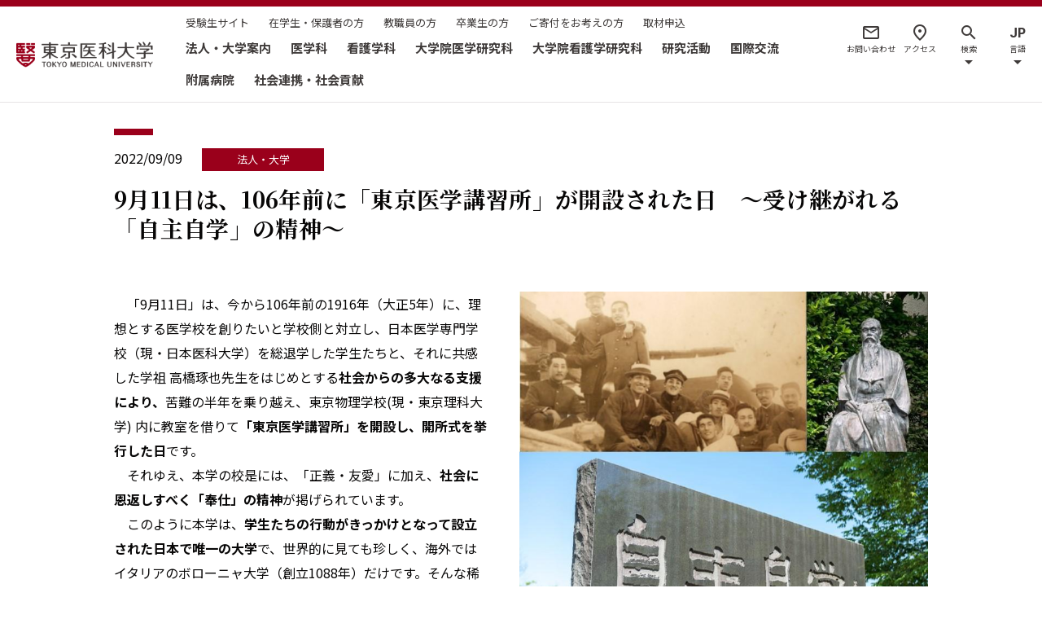

--- FILE ---
content_type: text/html
request_url: https://www.tokyo-med.ac.jp/news/2022/0909_090014003047.html
body_size: 4884
content:
<!DOCTYPE html>
<html lang="ja">

<head prefix="og: http://ogp.me/ns# article: http://ogp.me/ns/article#">
  <meta http-equiv="X-UA-Compatible" content="IE=edge">
  <meta charset="UTF-8">
  <meta name="viewport" content="width=device-width,initial-scale=1.0">
  <meta name="format-detection" content="telephone=no">
  <title>9月11日は、106年前に「東京医学講習所」が開設された日　～受け継がれる「自主自学」の精神～ | 東京医科大学</title>
  <meta name="description" content="9月11日は、106年前に「東京医学講習所」が開設された日　～受け継がれる「自主自学」の精神～">
  <meta property="og:type" content="article">
  <meta property="og:title" content="9月11日は、106年前に「東京医学講習所」が開設された日　～受け継がれる「自主自学」の精神～ | 東京医科大学">
  <meta property="og:description" content="9月11日は、106年前に「東京医学講習所」が開設された日　～受け継がれる「自主自学」の精神～">
  <meta property="og:url" content="https://www.tokyo-med.ac.jp/news/2022/0909_090014003047.html">
  <meta property="og:image" content="https://www.tokyo-med.ac.jp/media/images/062ebb9cae39548bdb8a8a86a3d60c4548948432.jpg">
  <meta property="og:site_name" content="東京医科大学">
  <meta property="og:locale" content="ja_JP" />
  <link rel="stylesheet" href="/common/css2/main.css">
  <link rel="stylesheet" href="/_common/css/common.min.css">
  <link rel="stylesheet" href="https://fonts.googleapis.com/css2?family=Noto+Sans+JP:wght@400;700&family=Noto+Serif+JP:wght@700&display=swap">
  <link rel="stylesheet" href="https://fonts.googleapis.com/icon?family=Material+Icons+Outlined">
  <link rel="icon" href="https://www.tokyo-med.ac.jp/media/other/58876f1867d13a9281d73b8134922cd13d73c6d5.ico">
  <link rel="apple-touch-icon" href="https://www.tokyo-med.ac.jp/media/images/e0e8533dcfb23c5c27170f7afe2126d76334d89e.png" sizes="152x152">
  <!-- Global site tag (gtag.js) - Google Analytics -->
<script async src="https://www.googletagmanager.com/gtag/js?id=G-NT1YY7T8CY"></script>
<script>
  window.dataLayer = window.dataLayer || [];
  function gtag(){dataLayer.push(arguments);}
  gtag('js', new Date());

  gtag('config', 'G-NT1YY7T8CY');
</script>

<!-- Google Analytics -->
<script>
(function(i,s,o,g,r,a,m){i['GoogleAnalyticsObject']=r;i[r]=i[r]||function(){
(i[r].q=i[r].q||[]).push(arguments)},i[r].l=1*new Date();a=s.createElement(o),
m=s.getElementsByTagName(o)[0];a.async=1;a.src=g;m.parentNode.insertBefore(a,m)
})(window,document,'script','https://www.google-analytics.com/analytics.js','ga');

ga('create', 'UA-102846137-1', 'auto');
ga('send', 'pageview');

</script>
</head>

<body class="no-touch" ontouchstart="">
  <div id="page" class="l-page" onclick="">

<header class="l-header">
  <div class="headerNav">
    <a href="/" class="headerNav-logo hv-op"><img src="/media/images/tmu_logo.png" alt="東京医科大学"></a>
    <nav class="navMenu"><div class="m-headline01 disp-sp"><div class="title ff-min">MENU</div></div><div class="navMenu-list"><div class="list -small"><a class="item" href="https://admissions-tokyo-med.jp/" target="_blank">受験生サイト</a><a class="item" href="/for-students/">在学生・保護者の方</a><a class="item" href="/for-staff/">教職員の方</a><a class="item" href="/for-graduates/">卒業生の方</a><a class="item" href="/univ/donation/index.html">ご寄付をお考えの方</a><a class="item" href="/for-press.html">取材申込</a></div><div class="list -large"><a class="item" href="/univ/">法人・大学案内</a><a class="item" href="/med/">医学科</a><a class="item" href="/nursing/">看護学科</a><a class="item" href="/graduate/">大学院医学研究科</a><a class="item" href="/graduate-n/">大学院看護学研究科</a><a class="item" href="/research/">研究活動</a><a class="item" href="/internationalexchange/">国際交流</a><a class="item" href="/hospital/">附属病院</a><a class="item" href="/univ/contribution/">社会連携・社会貢献</a></div></div><div class="navMenu-util disp-sp"><a class="item" href="/contact.html"><i class="icon material-icons-outlined">email</i><span class="text">お問い合わせ</span></a><a class="item" href="/access/"><i class="icon material-icons-outlined">place</i><span class="text">アクセス</span></a><div class="item"><span class="lang ff-eng">JP</span><span class="text"><span class="-current">日本語</span> / <a href="https://www.tokyo-med.ac.jp/english/">English</a></span></div></div></nav>
  </div>
  <div class="headerBtn">
    <div class="headerBtn-item disp-pc"><a class="item" href="/contact.html"><i class="icon material-icons-outlined">email</i><span class="text">お問い合わせ</span></a></div><div class="headerBtn-item disp-pc"><a class="item" href="/access/"><i class="icon material-icons-outlined">place</i><span class="text">アクセス</span></a></div>
    <div class="headerBtn-item -search"><a href="javascript:void(0);" class="item"><i class="icon material-icons-outlined">search</i><span class="text">検索</span><i class="arrow material-icons-outlined">arrow_drop_down</i></a><div class="modal search-form"><form action="/search.html" id="cse-search-box"><input type="hidden" name="cx" value="011770929222165773560:kxlnqi6wswi"><input type="hidden" name="cof" value="FORID:11"><input type="hidden" name="ie" value="UTF-8"><input type="text" class="text" name="q" placeholder="キーワードを入力して検索"><input class="submit" type="submit" value="検索"></form></div></div>
    <div class="headerBtn-item -lang disp-pc"><a href="javascript:void(0);" class="item"><span class="lang ff-eng">JP</span><span class="text">言語</span><i class="arrow material-icons-outlined">arrow_drop_down</i></a><div class="modal lang-list"><span class="item">日本語</span><a href="https://www.tokyo-med.ac.jp/english/" class="item ff-eng">English</a></div></div>
    <div class="headerBtn-item -toggle disp-sp"><div class="toggle"><span class="bar"></span></div></div>
  </div>
</header>

<main class="base-main">
  <div class="l-pageTitle wider">
    <div class="m-headline01">
      <div class="date">2022/09/09</div>
      <div class="tags">
        <span class="item">法人・大学</span>
      </div></mt:If>
      <h2 class="title ff-min">9月11日は、106年前に「東京医学講習所」が開設された日　～受け継がれる「自主自学」の精神～</h2>
    </div>
  </div>
  
  <article class="wgt-freearea">
    <div class="wgt-freearea__inner">
              <div class="column">
<div class="wgt-freearea__title">
<div class="wgt-unit">
<div class="wgt-unit__type2 clearfix">
<div class="wgt-unit__rightImage">
<figure style="text-align: center;"><img alt="20220911.jpg" src="https://www.tokyo-med.ac.jp/news/20220911.jpg" width="502" height="417" class="mt-image-none"> <figcaption><span style="font-size: 11px;"><span>（上段・左）</span>創立期の学生たち　<span>（上段・右）</span>学祖高橋琢也先生寿像＜新宿キャンパス＞<br></span><span style="font-size: 11px;">（下段）自主自学記念碑＜八王子医療センター＞</span></figcaption></figure>
</div>
<div class="wgt-unit__leftText column2">
<p align="left">　「9月11日」は、今から106年前の1916年（大正5年）に、理想とする医学校を創りたいと学校側と対立し、日本医学専門学校（現・日本医科大学）を総退学した学生たちと、それに共感した学祖 高橋琢也先生をはじめとする<b>社会からの多大なる支援により、</b>苦難の半年を乗り越え、東京物理学校(現・東京理科大学) 内に教室を借りて<b>「東京医学講習所」を開設し、開所式を挙行した日</b>です。<br>　それゆえ、本学の校是には、「正義・友愛」に加え、<b>社会に恩返しすべく「奉仕」の精神</b>が掲げられています。</p>
<p>　このように本学は、<b>学生たちの行動がきっかけとなって設立された日本で唯一の大学</b>で、世界的に見ても珍しく、海外ではイタリアのボローニャ大学（創立1088年）だけです。そんな稀有な歴史を持つ東京医科大学の学生には<b>「自主自学」という建学の精神が脈々と受け継がれています。<br></b>　コロナ禍でも、学生生活の中で、自ら興味・関心を持ち、研究や課外活動に取り組んでいる学生もおり、<strong>研究成果をまとめて英語原著論文を発表したり、学外のコンテスト等に応募して受賞したり</strong>と、様々な活躍を見せています。</p>
</div>
<div class="wgt-textarea">
<div class="wgt-textarea__inner">
<div class="wgt-textarea__type3">
<div class="wgt-textarea__type3Inner">
<p><strong><span style="color: #800000;">■</span>これまでの学生の活躍は<a href="https://www.tokyo-med.ac.jp/news/student-active/">こちら＞＞<br></a></strong></p>
<p><strong><span style="color: #800000;">■</span>医学科学生の研究活動については、WEBオープンキャンパスで<a href="https://admissions-tokyo-med.jp/weboc/#box1">学生による研究紹介動画</a>も掲載！</strong></p>
</div>
</div>
</div>
</div>
</div>
</div>
</div>
        </div><!-- /.column -->

      
      
      
      
      
    </div><!-- /.wgt-freearea__inner -->
  </article><!-- /.wgt-freearea -->
</main><!-- /.base-main -->

<div class="l-pagetop"><a href="#page"><img src="/common/img/footer/icon-gotop-sp.png" alt="ページトップ"></a></div>
<div class="l-breadcrumb">
  <div class="breadcrumbList outer">
    <a href="/" class="item ff-eng">HOME</a>
    <a href="/news/top/" class="item ff-eng">総合のニュース</a>
    <a href="/news/top/2022/" class="item ff-eng">2022年</a>
    <a href="/news/2022/0909_090014003047.html" class="item ff-eng -current">9月11日は、106年前に「東京医学講習所」が開設された日　～受け継がれる「自主自学」の精神～</a>
  </div>
</div>

<footer class="l-footer"><div class="footerNav outer"><div class="footerNav-info"><div class="logo"><a href="/" class="hv-op"><img src="/media/images/tmu_logo_white.png" alt="東京医科大学"></a></div><div class="name">東京医科大学<br>TOKYO MEDICAL UNIVERSITY</div><div class="addr">〒160-8402<br>東京都新宿区新宿6-1-1<br>TEL : 03-3351-6141（代表）</div><div class="bnr"><a href="/univ/ninsyo.html"><img src="/_common/img/bnr_assesment.jpg" alt="UNIVERSITY ACCREDITED 2025.4〜2032.3" /></a><a href="/nursing/jabne.html"><img src="/_common/img/bnr_jabne.jpg" alt="JABNE Accredited 2023.4〜2030.3" /></a></div></div><div class="footerNav-line"></div>
<div class="footerNav-list -large">
  <div class="title">大学について<i class="icon material-icons-outlined">expand_more</i></div>
  <div class="list">
    <a href="/univ/" class="item">法人・大学案内</a>
    <a href="/med/" class="item">医学科</a>
    <a href="/nursing/" class="item">看護学科</a>
    <a href="/graduate/" class="item">大学院医学研究科</a>
    <span class="item -sub">博士課程</span>
    <span class="item -sub">修士課程</span>
    <a href="/graduate-n/" class="item">大学院看護学研究科</a>
    <span class="item -sub">修士課程</span>
  </div>
</div>
<div class="footerNav-list -large -only">
  <div class="list">
    <a href="/research/" class="item">研究活動</a>
    <a href="/internationalexchange/" class="item">国際交流</a>
    <a href="/hospital/" class="item">附属病院</a>
    <a href="https://hospinfo.tokyo-med.ac.jp/" target="_blank" class="item -sub">東京医科大学病院</a>
    <a href="http://ksm.tokyo-med.ac.jp/" target="_blank" class="item -sub">茨城医療センター</a>
    <a href="https://hachioji.tokyo-med.ac.jp/" target="_blank" class="item -sub">八王子医療センター</a>
    <a href="/univ/contribution/" class="item">社会連携・社会貢献</a>
  </div>
</div>
<div class="footerNav-line"></div>
<div class="footerNav-list -large">
  <div class="title">対象者別案内<i class="icon material-icons-outlined">expand_more</i></div>
  <div class="list">
    <a href="https://admissions-tokyo-med.jp/" target="_blank" class="item">受験生サイト</a>
    <a href="/for-students/" class="item">在学生・保護者の方</a>
    <a href="/for-staff/" class="item">教職員の方</a>
    <a href="/for-graduates/" class="item">卒業生の方</a>
    <a href="/univ/donation/index.html" class="item">ご寄付をお考えの方</a>
    <a href="/for-press.html" class="item">取材申込</a>
  </div>
</div>
<div class="footerNav-line"></div>
<div class="footerNav-list -large">
  <div class="title">関連施設<i class="icon material-icons-outlined">expand_more</i></div>
  <div class="list">
    <a href="https://tmu-ims.com/" target="_blank" class="item">医学総合研究所</a>
    <a href="http://library.tokyo-med.ac.jp/" target="_blank" class="item">図書館</a>
    <a href="http://ksm.tokyo-med.ac.jp/kns/" target="_blank" class="item">霞ヶ浦看護専門学校</a>
    <a href="/facilities/" class="item">教育・研究施設</a>
    <a href="/kanren.html" class="item">関連団体・関連病院等</a>
  </div>
</div>
<div class="footerNav-line"></div>
<div class="footerNav-list -small">
  <div class="list">
    <a href="/contact.html" class="item">お問い合わせ</a>
    <a href="/access/" class="item">交通アクセス</a>
    <a href="/english/" class="item">English</a>
  </div>
  <div class="list">
    <a href="/sitepolicy.html" class="item">サイトポリシー</a>
    <a href="/accessibility.html" class="item">アクセシビリティ方針</a>
    <a href="/policy.html" class="item">個人情報保護方針</a>
    <a href="/sitemap.html" class="item">サイトマップ</a>
  </div>
</div></div><div class="footerCopy"><div class="text ff-eng">Copyright &copy; TOKYO MEDICAL UNIVERSITY All rights reserved.</div></div></footer>

  </div>

  <script src="//ajax.googleapis.com/ajax/libs/jquery/3.2.1/jquery.min.js"></script>
  <script src="/common/js2/swiper.min.js"></script>
  <script src="/common/js2/plugin.js"></script>
  <script src="/_common/js/bundle.js"></script>
  <script src="/common/js2/common.js"></script>
  <script src="/common/js2/heightLine.js"></script>
</body>

</html>




--- FILE ---
content_type: text/css
request_url: https://www.tokyo-med.ac.jp/common/css2/main.css
body_size: 3760
content:
@import url('style.css');
@import url('swiper.min.css');


@media screen and (max-width: 48em) {
  .base-page--top {
    padding: 21.5% 0 0;
  }
}

.mod-timeschedule__timeschedule {
  position: relative;
}

.mod-timeschedule__indicator {
  position: absolute;
  width: 100px;
  height: 100px;
  left: 0;
  right: 0;
  top: 50px;
  margin: auto;
  opacity: 0;
  transition: opacity .3s ease-out, top .3s ease-out;
  -webkit-transform-origin: 50% 75%;
          transform-origin: 50% 75%;
}

.mod-timeschedule__indicator.is-visible {
  opacity: 1;
  -webkit-animation: indicator-showup .75s ease;
          animation: indicator-showup .75s ease;
}

@-webkit-keyframes indicator-showup {
  0% {
    -webkit-transform: rotate(0);
            transform: rotate(0);
  }

  33% {
    -webkit-transform: rotate(-45deg);
            transform: rotate(-45deg);
  }

  66% {
    -webkit-transform: rotate(15deg);
            transform: rotate(15deg);
  }

  100% {
    -webkit-transform: rotate(0);
            transform: rotate(0);
  }
}
@keyframes indicator-showup {
  0% {
    -webkit-transform: rotate(0);
            transform: rotate(0);
  }

  33% {
    -webkit-transform: rotate(-45deg);
            transform: rotate(-45deg);
  }

  66% {
    -webkit-transform: rotate(15deg);
            transform: rotate(15deg);
  }

  100% {
    -webkit-transform: rotate(0);
            transform: rotate(0);
  }
}

.wgt-home-hero {
  position: relative;
  width: 100%;
  height: 1000px;
  background-position: 50% 50%;
  background-repeat: no-repeat;
  background-size: cover;
  display: -ms-flexbox;
  display: flex;
  -ms-flex-pack: center;
  justify-content: center;
  box-sizing: border-box;
  padding: 275px 0 0;
}

@media screen and (max-width: 48em) {
  .wgt-home-hero {
    height: auto;
    display: block;
    padding: 60px 15px 22px;
  }
}


.mod-primary-deps {
  display: -ms-flexbox;
  display: flex;
  -ms-flex-pack: center;
  justify-content: center;
  -webkit-font-smoothing: antialiased;
}

@media screen and (max-width: 48em) {
  .mod-primary-deps {
    margin: 0 0 40px;
    display: block;
    -webkit-font-smoothing: subpixel-antialiased;
  }

  .mod-primary-deps.is-hidden {
    opacity: 1;
    visibility: visible;
  }
}

.mod-primary-dep {
  width: 460px;
  color: #FFF;
  text-align: center;
  box-sizing: border-box;
  padding: 80px 0;
}

@media screen and (max-width: 48em) {
  .mod-primary-dep {
    width: 100%;
    padding: 0 15px 25px;
    margin: 0 0 30px;
    border-bottom: 1px solid rgba(255, 255, 255, .5);
  }

  .mod-primary-dep:last-child {
    border-bottom: none;
  }
}

.mod-primary-dep__name {
  font-size: 6rem;
  font-family: 'Noto Serif JP', serif;
  margin: 0 0 12px;
  letter-spacing: .05em;
  line-height: 1;
}

@media screen and (max-width: 48em) {
  .mod-primary-dep__name {
    font-size: 3.5rem;
    text-shadow: 0 0 10px rgba(0, 0, 0, .2);
    margin: 0 0 10px;
  }
}

.mod-primary-dep__since {
  font-size: 2.4rem;
  font-weight: bold;
  font-style: italic;
  letter-spacing: .05em;
  margin: 0 0 16px;
}

@media screen and (max-width: 48em) {
  .mod-primary-dep__since {
    font-size: 1.3rem;
    text-shadow: 0 0 10px rgba(0, 0, 0, .2);
    margin: 0 0 12px;
  }
}

.mod-primary-dep__desc {
  font-size: 2rem;
  line-height: 1.75;
  margin: 0 0 25px;
}

@media screen and (max-width: 48em) {
  .mod-primary-dep__desc {
    margin: 0 0 15px;
    font-size: 1.3rem;
    text-shadow: 0 0 10px rgba(0, 0, 0, .2);
  }
}

.mod-primary-dep__desc p {
  margin: 0;
}

.mod-primary-dep__detail {
  display: inline-block;
  width: 140px;
  padding: 4px 0 2px;
  font-size: 1.3rem;
  color: #444;
  text-decoration: none;
  border-radius: 13px;
  background: #FFF url('/common/img/base/icon-btn-arrow.png') right 13px top 50% no-repeat;
  cursor: pointer;
}

.mod-univ-hospital {
  position: absolute;
  width: 100%;
  bottom: 20px;
  left: 0;
}

@media screen and (max-width: 48em) {
  .mod-univ-hospital {
    position: static;
  }
}

.mod-univ-hospital__header {
  display: -ms-flexbox;
  display: flex;
  -ms-flex-pack: center;
  justify-content: center;
  -ms-flex-align: center;
  align-items: center;
  margin: 0 0 12px;
}

@media screen and (max-width: 48em) {
  .mod-univ-hospital__header {
    display: block;
  }
}

.mod-univ-hospital__title {
  color: #FFF;
  font-size: 2.4rem;
  margin: 0 30px 0 0;
  letter-spacing: .16em;
  font-family: 'Noto Serif JP', serif;
}

@media screen and (max-width: 48em) {
  .mod-univ-hospital__title {
    text-align: center;
    margin: 0 0 10px;
  }
}

.mod-univ-hospital__lead {
  color: #FFF;
  font-size: 1.3rem;
  letter-spacing: .05em;
}

.mod-univ-hospital__lead p {
  margin: 0;
}

@media screen and (max-width: 48em) {
  .mod-univ-hospital__lead {
    line-height: 1.5;
  }
}



.mod-univ-hospital__banner__items {
  padding: 0;
  margin: 0;
  list-style: none;
  display: -ms-flexbox;
  display: flex;
  -ms-flex-pack: center;
  justify-content: center;
}

@media screen and (max-width: 48em) {
  .mod-univ-hospital__banner__items {
    -ms-flex-wrap: wrap;
        flex-wrap: wrap;
  }
}

.mod-univ-hospital__banner__item {
  width: 210px;
  margin: 0 10px;
}

@media screen and (max-width: 48em) {
  .mod-univ-hospital__banner__item {
    line-height: 1.5;
    width: 50%;
    margin: 0 0 6px;
    box-sizing: border-box;
  }

  .mod-univ-hospital__banner__item:nth-child(odd) {
    padding: 0 3px 0 0;
  }

  .mod-univ-hospital__banner__item:nth-child(even) {
    padding: 0 0 0 3px;
  }
}

.mod-univ-hospital__banner__link {
  display: block;
  color: #FFF;
  display: -ms-flexbox;
  display: flex;
  -ms-flex-align: center;
  align-items: center;
  position: relative;
  text-decoration: none;
}

.mod-univ-hospital__banner__link::after {
  content: '';
  display: block;
  position: absolute;
  left: 0;
  top: 0;
  width: 100%;
  height: 100%;
  border: 1px solid rgba(229, 229, 229, .3);
  box-sizing: border-box;
}

.mod-univ-hospital__banner__thumb {
  width: 70px;
  height: 70px;
}

@media screen and (max-width: 48em) {
  .mod-univ-hospital__banner__thumb {
    width: 40px;
    height: 40px;
  }
}

.mod-univ-hospital__banner__text {
  padding: 0;
  -ms-flex: 1;
      flex: 1;
  text-align: center;
  font-size: 1.3rem;
}

@media screen and (max-width: 48em) {
  .mod-univ-hospital__banner__text {
    line-height: 1.1;
  }
}

.mod-univ-hospital__banner__item--new {
  width: 280px;
  font-family: 'Noto Serif JP', serif;
  font-weight: 600;
}

@media screen and (max-width: 48em) {
  .mod-univ-hospital__banner__item--new {
    width: 50%;
  }
}

.mod-univ-hospital__banner__item--new .mod-univ-hospital__banner__link {
  background-color: rgba(255, 255, 255, .7);
  color: #1A1A1A;
}

.mod-univ-hospital__banner__item--new .mod-univ-hospital__banner__thumb {
  width: 90px;
}

@media screen and (max-width: 48em) {
  .mod-univ-hospital__banner__item--new .mod-univ-hospital__banner__thumb {
    width: 40px;
    position: relative;
    overflow: hidden;
  }

  .mod-univ-hospital__banner__item--new .mod-univ-hospital__banner__thumb img {
    height: 40px;
    width: 51px;
    position: absolute;
    max-width: none;
    left: -5px;
  }
}

.mod-univ-hospital__banner__item--new .mod-univ-hospital__banner__text {
  font-size: 1.4rem;
  line-height: 1.4;
}

@media screen and (max-width: 48em) {
  .mod-univ-hospital__banner__item--new .mod-univ-hospital__banner__text {
    font-size: 1rem;
    line-height: 1.3;
  }
}

.mod-univ-hospital__banner__item--new .mod-univ-hospital__banner__text span {
  font-weight: bold;
  font-size: 2rem;
  font-family: 'Noto Sans JP', sans-serif;
}

@media screen and (max-width: 48em) {
  .mod-univ-hospital__banner__item--new .mod-univ-hospital__banner__text span {
    font-size: 1.3rem;
  }
}


.mod-univ-hospital__banner__item--new .mod-univ-hospital__banner__text strong {
  letter-spacing: .05em;
  font-size: 1.6rem;
}

@media screen and (max-width: 48em) {
  .mod-univ-hospital__banner__item--new .mod-univ-hospital__banner__text strong {
    font-size: 1.3rem;
  }
}



.mod-dep-overlay {
  position: absolute;
  width: 100%;
  height: 100%;
  left: 0;
  top: 0;
  z-index: 2;
  display: -ms-flexbox;
  display: flex;
  -ms-flex-align: start;
  align-items: flex-start;
  -ms-flex-pack: center;
  justify-content: center;
  visibility: hidden;
  pointer-events: none;
  opacity: 0;
  transition: visibility .25s ease-out, opacity .25s ease-out;
  box-sizing: border-box;
  -webkit-font-smoothing: antialiased;
}

.mod-dep-overlay.is-shown {
  visibility: visible;
  pointer-events: auto;
  opacity: 1;
  -webkit-font-smoothing: subpixel-antialiased;
}


@media screen and (max-width: 48em) {
  .mod-dep-overlay {
    position: fixed;
    padding: 0 15px;
    z-index: 99;
    -ms-flex-align: center;
    align-items: center;
  }
}

.mod-dep-nav {
  background-color: rgba(0, 0, 0, .5);
  width: 460px;
  color: #FFF;
  padding: 80px 0 40px;
  position: relative;
}

.mod-dep-overlay--medical .mod-dep-nav {
  margin-left: -460px;
  margin-top: 275px;
}
.mod-dep-overlay--nursing .mod-dep-nav {
  margin-right: -460px;
  margin-top: 275px;
  padding: 80px 0 30px;
}

.mod-dep-nav__header {
  text-align: center;
}

@media screen and (max-width: 48em) {
  .mod-dep-nav {
    width: 100%;
    padding: 4px;
    background-color: #FFF;
    margin: 0;
  }

  .mod-dep-overlay--medical .mod-dep-nav {
    margin-left: 0;
    margin-top: 0;
  }
  .mod-dep-overlay--nursing .mod-dep-nav {
    margin-right: 0;
    margin-top: 0;
    padding: 4px;
  }

  .mod-dep-nav__header {
    height: 250px;
    display: -ms-flexbox;
    display: flex;
    -ms-flex-pack: center;
    justify-content: center;
    -ms-flex-align: end;
    align-items: flex-end;
    margin: 0 0 20px;
  }
}



.mod-dep-nav__title {
  font-size: 6rem;
  font-family: 'Noto Serif JP', serif;
  margin: 0 0 12px;
  letter-spacing: .05em;
  line-height: 1;
  font-weight: normal;
}

@media screen and (max-width: 48em) {
  .mod-dep-nav__title {
    font-size: 3.5rem;
    margin: 0 0 10px;
  }
}

.mod-dep-nav__since {
  font-size: 2.4rem;
  font-weight: bold;
  font-style: italic;
  letter-spacing: .05em;
  margin: 0 0 16px;
}

@media screen and (max-width: 48em) {
  .mod-dep-nav__since {
    display: none;
  }
}

.mod-dep-nav__desc {
  font-size: 2rem;
  line-height: 1.75;
  margin: 0 0 38px;
}

.mod-dep-overlay--nursing .mod-dep-nav__desc {
  margin: 0 0 28px;
}

@media screen and (max-width: 48em) {
  .mod-dep-nav__desc {
    font-size: 1.4rem;
    margin: 0 0 20px;
  }

  .mod-dep-overlay--nursing .mod-dep-nav__desc {
    margin: 0 0 20px;
  }
}

.mod-dep-nav__desc p {
  margin: 0;
}

.mod-dep-nav__close {
  -webkit-appearance: none;
          appearance: none;
  border: none;
  margin: 0;
  padding: 0;
  display: block;
  width: 50px;
  height: 50px;
  position: absolute;
  right: 0;
  top: 0;
  cursor: pointer;
  background: #FFF url('/common/img/base/icon_close.png') 50% 50% no-repeat;
  background-size: 12px 12px;
  display: none;
}

.mod-dep-nav__close:focus {
  outline: none;
}

@media screen and (max-width: 48em) {
  .mod-dep-nav__close {
    display: block;
  }
}

.mod-dep-nav__body {
  padding: 0 40px;
}

@media screen and (max-width: 48em) {
  .mod-dep-nav__body {
    padding: 0 17px 15px;
  }
}

.mod-dep-nav__items {
  list-style: none;
  margin: 0;
  padding: 0;
}

.mod-dep-nav__item {
  margin: 0 0 1px;
}

.mod-dep-nav__item a {
  display: block;
  color: #FFF;
  text-decoration: none;
  background: rgba(255, 255, 255, .2) url('/common/img/base/icon-arrow-right-white.png') right 30px top 50% no-repeat;
  padding: 13px 30px 12px;
}

.mod-dep-nav__item a:hover {
  background-color: #9A001B;
  opacity: 1;
}

@media screen and (max-width: 48em) {
  .mod-dep-nav__item {
    margin: 0 0 5px;
    border: 1px solid #C4C4C4;
  }

  .mod-dep-nav__item a {
    padding: 16px 30px 14px 15px;
    color: #080707;
    font-size: 13px;
    background: url('/common/img/base/icon-arrow-black-right.png') right 15px top 50% no-repeat;
  }

  .mod-dep-nav__item a:hover {
    background-color: #FFF;
    opacity: 1;
  }
}

/*
  アクセスマップ
 */
.wgt-accessmap {
  width: 100%;
}

.wgt-accessmap__map {
  width: 100%;
  height: 600px;
  background-color: #C0C0C0;
  margin: 0 0 30px;
}

@media screen and (max-width: 48em) {
  .wgt-accessmap__map {
    height: 320px;
  }
}

.wgt-accessmap__button {
  padding: 0 15px;
}

.wgt-accessmap__button__items {
  margin: 0;
  padding: 0;
  list-style: none;
  display: flex;
  justify-content: center;
  width: 100%;
}

@media screen and (max-width: 48em) {
  .wgt-accessmap__button__items {
    display: block;
  }
}

.wgt-accessmap__button__item {
  margin: 0 6px;
}

@media screen and (max-width: 48em) {
  .wgt-accessmap__button__item {
    margin: 0 0 10px;
  }

  .wgt-accessmap__button__item a {
    width: 100%;
  }
}

.wgt-accessmap__button__item .wgt-button {
  margin: 0;
}


/*
  TOPページピックアップエリア
 */
.wgt-home-pickup {
  background-color: #F6F7F7;
  padding: 80px 0 40px;
}

@media screen and (max-width: 48em) {
  .wgt-home-pickup {
    padding: 30px 0 25px;
  }
}

.wgt-home-pickup a {
  color: #080707;
  font-weight: normal;
}

.wgt-home-pickup__header {
  margin: 0 0 50px;
}

@media screen and (max-width: 48em) {
  .wgt-home-pickup__header {
    margin: 0 0 25px;
  }
}

.wgt-home-pickup__title {
  font-size: 3.4rem;
  font-family: 'Noto Serif JP', serif;
  text-align: center;
  font-weight: 600;
  margin: 0;
}

@media screen and (max-width: 48em) {
  .wgt-home-pickup__title {
    font-size: 2rem;
  }
}




.wgt-campuslife {
  background-color: #F6F7F7;
  padding: 80px 0 40px;
  margin: 0 0 60px;
}

@media screen and (max-width: 48em) {
  .wgt-campuslife {
    padding: 30px 0 25px;
    margin: 0 0 50px;
  }
}

.wgt-campuslife a {
  color: #080707;
  font-weight: normal;
}

.wgt-campuslife__header {
  margin: 0 0 50px;
}

@media screen and (max-width: 48em) {
  .wgt-campuslife__header {
    margin: 0 0 25px;
  }
}
.wgt-campuslife__title {
  font-size: 3.4rem;
  text-align: center;
  margin: 0;
}

@media screen and (max-width: 48em) {
  .wgt-campuslife__title {
    font-size: 2rem;
  }
}

/*
  スライダー本体
 */


.mod-entry-slider__items {
  list-style: none;
  margin: 0;
  padding: 0;
  display: -ms-flexbox;
  display: flex;
  -ms-flex-pack: center;
  justify-content: center;
}

.mod-entry-slider.is-slider-active .mod-entry-slider__items {
  -ms-flex-pack: start;
  justify-content: flex-start;
}

.mod-entry-slider__item {
  width: 510px;
  height: auto;
  padding: 0 10px;
  box-sizing: border-box;
  display: -ms-flexbox;
  display: flex;
}

@media screen and (max-width: 48em) {
  .mod-entry-slider__item {
    width: 260px;
    padding: 0 7px;
  }
}

.mod-entry-slider__link {
  display: block;
  text-decoration: none;
  color: #080707;
  background-color: #FFF;
}



.mod-entry-slider__text {
  position: relative;
}

.mod-entry-slider__badge {
  color: #FFF;
  font-size: 1.6rem;
  display: inline-block;
  padding: 8px 55px 8px 30px;
  letter-spacing: .1em;
  margin: 0;
  position: absolute;
  top: -30px;
  left: 0;
  background: #9A001B url('/common/img/base/icon-arrow-white-right.png') right 25px top 50% no-repeat;
}

@media screen and (max-width: 48em) {
  .mod-entry-slider__badge {
    font-size: 1rem;
    padding: 8px 30px 7px 15px;
    top: 0;
    -webkit-transform: translateY(-100%);
            transform: translateY(-100%);
    background-position: right 15px top 50%;
  }
}

.mod-entry-slider__excerpt {
  font-size: 1.4rem;
  line-height: 2.15;
  padding: 30px 20px 45px 30px;
}

@media screen and (max-width: 48em) {
  .mod-entry-slider__excerpt {
    font-size: 1.3rem;
    line-height: 1.5;
    padding: 18px 15px;
  }
}

.mod-entry-slider__excerpt p {
  margin: 0;
}

.mod-entry-slider__pager {
  margin: 35px 0 0;
  display: -ms-flexbox;
  display: flex;
  -ms-flex-pack: center;
  justify-content: center;
  -ms-flex-align: center;
  align-items: center;
  display: none;
}

.is-slider-active .mod-entry-slider__pager {
  display: -ms-flexbox;
  display: flex;
}

@media screen and (max-width: 48em) {
  .mod-entry-slider__pager {
    margin: 15px 0 0;
  }
}

.mod-entry-slider__prev {
  margin: 0 40px 0 0;
  display: inline-block;
  background: url('/common/img/base/icon-arrow-black-left.png') 50% 50% no-repeat;
  width: 5px;
  height: 8px;
  padding: 15px;
}

.mod-entry-slider__next {
  margin: 0 0 0 40px;
  display: inline-block;
  background: url('/common/img/base/icon-arrow-black-right.png') 50% 50% no-repeat;
  width: 5px;
  height: 8px;
  cursor: pointer;
  padding: 15px;
}

.mod-entry-slider__page {
  font-size: 1.6rem;
  font-weight: bold;
}

/*
  シミュレーションセンター: 学生からの声
 */
.wgt-student-voice {
  margin: 0 0 60px;
}

.wgt-student-voice a {
  color: #080707;
  font-weight: normal;
}

.wgt-student-voice__header {
  margin: 0 0 50px;
  padding: 0 30px;
}

@media screen and (max-width: 48em) {
  .wgt-student-voice__header {
    margin: 0 0 25px;
  }
}

.wgt-student-voice__title {
  font-size: 3.4rem;
  font-family: 'Noto Serif JP', serif;
  text-align: center;
  font-weight: 600;
  margin: 0;
}

@media screen and (max-width: 48em) {
  .wgt-student-voice__title {
    font-size: 2rem;
  }
}



/*
  シミュレーションセンター: 学生からの声スライダー
 */



.mod-voice-slider__items {
  list-style: none;
  margin: 0;
  padding: 0;
  display: -ms-flexbox;
  display: flex;
  -ms-flex-pack: center;
  justify-content: center;
}


.mod-voice-slider.is-slider-active .mod-voice-slider__items {
  -ms-flex-pack: start;
  justify-content: flex-start;
}

.mod-voice-slider__item {
  width: 540px;
  padding: 0 20px;
  box-sizing: border-box;
}

@media screen and (max-width: 48em) {
  .mod-voice-slider__item {
    width: 274px;
    padding: 0 7px;
  }
}

.mod-voice-slider__comment {
  background-color: #F6F7F7;
  border-radius: 16px;
  padding: 10px 25px;
  margin: 0 0 30px;
  line-height: 1.875;
  display: -ms-flexbox;
  display: flex;
  -ms-flex-align: center;
  align-items: center;
  width: 100%;
  box-sizing: border-box;
  position: relative;
  font-size: 1.6rem;
}

@media screen and (max-width: 48em) {
  .mod-voice-slider__comment {
    border-radius: 8px;
    padding: 7px 16px;
    font-size: 1.3rem;
    line-height: 1.75;
    margin: 0 0 20px;
  }
}

.mod-voice-slider__comment:after {
  position: absolute;
  left: 94px;
  bottom: -11px;
  display: block;
  content: '';
  width: 0;
  height: 0;
  border-style: solid;
  border-width: 12px 7px 0 7px;
  border-color: #F6F7F7 transparent transparent transparent;
}

@media screen and (max-width: 48em) {
  .mod-voice-slider__comment:after {
    left: 36px;
    bottom: -6px;
    border-width: 8px 5px 0 5px;
  }
}

.mod-voice-slider__student {
  display: -ms-flexbox;
  display: flex;
  -ms-flex-align: center;
  align-items: center;
  width: 100%;
}

@media screen and (max-width: 48em) {
  .mod-voice-slider__student {
    -ms-flex-align: start;
    align-items: flex-start;
  }
}

.mod-voice-slider__avator {
  width: 160px;
  height: 160px;
}

@media screen and (max-width: 48em) {
  .mod-voice-slider__avator {
    width: 80px;
    height: 80px;
  }
}

.mod-voice-slider__avator img {
  width: 160px;
  height: 160px;
}

@media screen and (max-width: 48em) {
  .mod-voice-slider__avator img {
    width: 80px;
    height: 80px;
  }
}

.mod-voice-slider__who {
  -ms-flex: 1;
      flex: 1;
  margin: 0 0 0 35px;
}

@media screen and (max-width: 48em) {
  .mod-voice-slider__who {
    margin: 0 0 0 17px;
    padding: 5px 0 0;
  }
}

.mod-voice-slider__name {
  margin: 0 0 10px;
  font-size: 2rem;
  font-family: 'Noto Serif JP', serif;
  color: #1A1A1A;
}

@media screen and (max-width: 48em) {
  .mod-voice-slider__name {
    font-size: 1.5rem;
    margin: 0 0 3px;
  }
}

.mod-voice-slider__name span {
  font-size: 3.4rem;
  font-weight: 600;
  margin: 0 10px 0 0;
}

@media screen and (max-width: 48em) {
  .mod-voice-slider__name span {
    font-size: 2.2rem;
  }
}

.mod-voice-slider__faculty {
  margin: 0 0 7px;
  font-size: 1.3rem;
}

@media screen and (max-width: 48em) {
  .mod-voice-slider__faculty {
    margin: 0 0 2px;
  }
}

.mod-voice-slider__faculty span {
  color: #1A1A1A;
  font-weight: bold;
  font-size: 1.8rem;
}

@media screen and (max-width: 48em) {
  .mod-voice-slider__faculty span {
    font-size: 1.5rem;
    display: block;
  }
}

.mod-voice-slider__course {
  margin: 0;
  font-size: 1.4rem;
}


.mod-voice-slider__pager {
  margin: 75px 0 0;
  display: -ms-flexbox;
  display: flex;
  -ms-flex-pack: center;
  justify-content: center;
  -ms-flex-align: center;
  align-items: center;
  display: none;
}

.is-slider-active .mod-voice-slider__pager {
  display: -ms-flexbox;
  display: flex;
}

@media screen and (max-width: 48em) {
  .mod-voice-slider__pager {
    margin: 35px 0 0;
  }
}

.mod-voice-slider__prev {
  margin: 0 40px 0 0;
  display: inline-block;
  background: url('/common/img/base/icon-arrow-black-left.png') 50% 50% no-repeat;
  width: 5px;
  height: 8px;
  padding: 15px;
}

.mod-voice-slider__next {
  margin: 0 0 0 40px;
  display: inline-block;
  background: url('/common/img/base/icon-arrow-black-right.png') 50% 50% no-repeat;
  width: 5px;
  height: 8px;
  cursor: pointer;
  padding: 15px;
}

.mod-voice-slider__page {
  font-size: 1.6rem;
  font-weight: bold;
}

/*
  シミュレーションセンター: 実習風景
 */
.wgt-simulation-scene {
  background-color: #F6F7F7;
  padding: 80px 0 40px;
}

@media screen and (max-width: 48em) {
  .wgt-simulation-scene {
    padding: 30px 0 25px;
  }
}

.wgt-simulation-scene a {
  color: #080707;
  font-weight: normal;
}

.wgt-simulation-scene__header {
  margin: 0 0 50px;
}

@media screen and (max-width: 48em) {
  .wgt-simulation-scene__header {
    margin: 0 0 25px;
  }
}

.wgt-simulation-scene__title {
  font-size: 3.4rem;
  font-family: 'Noto Serif JP', serif;
  text-align: center;
  font-weight: 600;
  margin: 0;
}

@media screen and (max-width: 48em) {
  .wgt-simulation-scene__title {
    font-size: 2rem;
  }
}





/*
  スライダー（シミュレーションセンター実習風景）本体
 */


.mod-scene-slider__items {
  list-style: none;
  margin: 0;
  padding: 0;
  display: -ms-flexbox;
  display: flex;
  -ms-flex-pack: center;
  justify-content: center;
}

.mod-scene-slider.is-slider-active .mod-scene-slider__items {
  -ms-flex-pack: start;
  justify-content: flex-start;
}

.mod-scene-slider__item {
  width: 350px;
  height: auto;
  padding: 0 10px;
  box-sizing: border-box;
  display: -ms-flexbox;
  display: flex;
}

@media screen and (max-width: 48em) {
  .mod-scene-slider__item {
    width: 260px;
    padding: 0 7px;
  }
}

.mod-scene-slider__link, .mod-scene-slider__holder {
  display: block;
  text-decoration: none;
  color: #080707;
  background-color: #FFF;
}



.mod-scene-slider__text {
  position: relative;
}

.mod-scene-slider__badge {
  color: #FFF;
  font-size: 1.6rem;
  display: inline-block;
  padding: 8px 55px 8px 30px;
  letter-spacing: .1em;
  margin: 0;
  position: absolute;
  top: -30px;
  left: 0;
  background: #9A001B url('/common/img/base/icon-arrow-white-right.png') right 25px top 50% no-repeat;
}

@media screen and (max-width: 48em) {
  .mod-scene-slider__badge {
    font-size: 1rem;
    padding: 8px 30px 7px 15px;
    top: 0;
    -webkit-transform: translateY(-100%);
            transform: translateY(-100%);
    background-position: right 15px top 50%;
  }
}

.mod-scene-slider__excerpt {
  font-size: 1.4rem;
  line-height: 2.15;
  padding: 30px 30px 25px;
}

@media screen and (max-width: 48em) {
  .mod-scene-slider__excerpt {
    font-size: 1.3rem;
    line-height: 1.5;
    padding: 18px 15px;
  }
}

.mod-scene-slider__excerpt p {
  margin: 0;
}

.mod-scene-slider__pager {
  margin: 35px 0 0;
  display: -ms-flexbox;
  display: flex;
  -ms-flex-pack: center;
  justify-content: center;
  -ms-flex-align: center;
  align-items: center;
  display: none;
}

.is-slider-active .mod-scene-slider__pager {
  display: -ms-flexbox;
  display: flex;
}

@media screen and (max-width: 48em) {
  .mod-scene-slider__pager {
    margin: 15px 0 0;
  }
}

.mod-scene-slider__prev {
  margin: 0 55px 0 0;
  display: inline-block;
  background: url('/common/img/base/icon-arrow-black-left.png') 50% 50% no-repeat;
  width: 5px;
  height: 8px;
  padding: 15px;
}

.mod-scene-slider__next {
  margin: 0 0 0 55px;
  display: inline-block;
  background: url('/common/img/base/icon-arrow-black-right.png') 50% 50% no-repeat;
  width: 5px;
  height: 8px;
  cursor: pointer;
  padding: 15px;
}

.mod-scene-slider__page {
  font-size: 1.6rem;
  font-weight: bold;
}


--- FILE ---
content_type: text/css
request_url: https://www.tokyo-med.ac.jp/_common/css/common.min.css
body_size: 4401
content:
@font-face{font-family:'Inter';font-style:normal;font-weight:400;font-display:swap;src:url(../font/Inter-Regular.woff2?v=3.12) format("woff2"),url(../font/Inter-Regular.woff?v=3.12) format("woff")}@font-face{font-family:'Inter';font-style:normal;font-weight:700;font-display:swap;src:url(../font/Inter-Bold.woff2?v=3.12) format("woff2"),url(../font/Inter-Bold.woff?v=3.12) format("woff")}.inner,.outer,.wider{margin:0 auto;padding:0 16px}.ff-eng{font-family:'Inter','Noto Sans JP',-apple-system,BlinkMacSystemFont,sans-serif}.ff-min{font-family:'Noto Serif JP',serif}.w100{width:100%}.icon-new,.icon-pdf{display:inline-block;line-height:1;font-size:1rem;font-weight:700;letter-spacing:.64px;border-radius:2px;white-space:nowrap}.icon-new{padding:3px;color:#fff;background-color:#9a001b}.icon-pdf{padding:2px;color:#9a001b;border:1px solid #9a001b}.icon-blank{display:inline-block;width:8px}.line-white04{width:100%;height:1px;background-color:#e7e4e5}.l-header,.no-touch .hv-op{-webkit-transition-duration:.24s;transition-duration:.24s;-webkit-transition-timing-function:cubic-bezier(.25,.8,.25,1);transition-timing-function:cubic-bezier(.25,.8,.25,1)}.no-touch .hv-op{-webkit-transition-property:all;transition-property:all}.no-touch .hv-op:hover{opacity:.7}.l-header{position:relative;z-index:10;color:#3e3a39;background-color:#fff;border-top:8px solid #9a001b;border-bottom:1px solid #e7e4e5;-webkit-transition-property:-webkit-transform;transition-property:transform;transition-property:transform,-webkit-transform}body.-fixed{padding-top:57px}body.-fixed .l-header{position:fixed;left:0;top:0;width:100%;-webkit-transform:translateY(-100%);transform:translateY(-100%)}body.-fixed.-scrlUp .l-header{-webkit-transform:translateY(0);transform:translateY(0)}.headerNav{display:-webkit-box;display:flex;-webkit-box-align:center;align-items:center;height:48px;padding-left:16px;padding-right:16px}.headerNav-logo{display:block;width:140px}.navMenu>.m-headline01{margin-bottom:24px}.navMenu-list>.list>.item{position:relative;display:table}.navMenu-list>.list>.item.-current,.no-touch .navMenu-list>.list>.item:hover{color:#9a001b}.navMenu-list>.list.-large>.item{font-size:1.5rem;font-weight:700}.navMenu-list>.list.-large>.item::after{content:'';position:absolute;left:0;bottom:-4px;width:100%;height:8px;background-color:#9a001b;-webkit-transform:scaleX(0);transform:scaleX(0);-webkit-transform-origin:right top;transform-origin:right top;-webkit-transition-property:-webkit-transform;transition-property:transform;transition-property:transform,-webkit-transform;-webkit-transition-duration:.32s;transition-duration:.32s;-webkit-transition-timing-function:cubic-bezier(.25,.8,.25,1);transition-timing-function:cubic-bezier(.25,.8,.25,1)}.navMenu-list>.list.-large>.item.-current::after,.no-touch .navMenu-list>.list.-large>.item:hover::after{-webkit-transform:scaleX(1);transform:scaleX(1);-webkit-transform-origin:left top;transform-origin:left top}.navMenu-list>.list.-small>.item{line-height:1.2}.navMenu-util{margin-top:32px;padding-top:16px;border-top:1px solid #e7e4e5}.headerBtn-item>.item,.navMenu-util>.item{display:-webkit-box;display:flex;-webkit-box-align:center;align-items:center}.navMenu-util>.item{margin-bottom:16px}.navMenu-util>.item>.icon,.navMenu-util>.item>.lang,.navMenu-util>.item>.text{display:block}.navMenu-util>.item>.icon,.navMenu-util>.item>.lang{margin-right:16px}.navMenu-util>.item>.lang{width:24px;font-weight:700;text-align:center}.headerBtn-item>.lang-list>span.item,.navMenu-util>.item>.text>.-current{font-weight:700}.headerBtn-item>.lang-list>a.item,.navMenu-util>.item>.text a{color:#9a001b;text-decoration:underline}.headerBtn-item>.lang-list>a.item:hover,.no-touch .navMenu-util>.item>.text a:hover{text-decoration:none}.headerBtn{display:-webkit-box;display:flex;position:absolute;right:0;top:0}.headerBtn-item{position:relative;z-index:3}.headerBtn-item>.item{position:relative;-webkit-box-orient:vertical;-webkit-box-direction:normal;flex-flow:column nowrap;-webkit-box-pack:center;justify-content:center;width:48px;height:48px;font-size:1rem}.headerBtn-item>.item>.icon,.headerBtn-item>.item>.lang,.headerBtn-item>.item>.text{display:block}.headerBtn-item>.item>.lang{line-height:24px;font-size:1.6rem;font-weight:700}.headerBtn-item>.item>.arrow{position:absolute;left:calc(50% - 12px);bottom:0;-webkit-transition-property:all;transition-property:all;-webkit-transition-duration:.24s;transition-duration:.24s;-webkit-transition-timing-function:cubic-bezier(.25,.8,.25,1);transition-timing-function:cubic-bezier(.25,.8,.25,1)}.headerBtn-item.-opened>.item,.no-touch .headerBtn-item:hover>.item{background-color:#f6f4f4}.headerBtn-item.-opened>.item>.arrow{-webkit-transform:rotate(-180deg);transform:rotate(-180deg)}.headerBtn-item>.modal{position:absolute;top:49px;z-index:2;padding:16px;background-color:#fff;-webkit-box-shadow:0 2px 4px rgba(0,0,0,.2),0 1px 10px rgba(0,0,0,.12),0 4px 5px rgba(0,0,0,.14);box-shadow:0 2px 4px rgba(0,0,0,.2),0 1px 10px rgba(0,0,0,.12),0 4px 5px rgba(0,0,0,.14);visibility:hidden;opacity:0;-webkit-transform:scaleY(0);transform:scaleY(0);-webkit-transform-origin:center top;transform-origin:center top;-webkit-transition-property:all;transition-property:all;-webkit-transition-duration:.24s;transition-duration:.24s;-webkit-transition-timing-function:cubic-bezier(.25,.8,.25,1);transition-timing-function:cubic-bezier(.25,.8,.25,1)}.headerBtn-item.-opened>.modal{visibility:visible;opacity:1;-webkit-transform:scaleY(1);transform:scaleY(1)}.headerBtn-item>.search-form{right:-49px;width:100vw}.headerBtn-item>.search-form>form>input[type=text]{width:100%;padding:8px;line-height:1;border:0;border-bottom:1px solid #e7e4e5}.headerBtn-item>.search-form>form>input[type=submit]{position:absolute;right:48px;bottom:100%;width:48px;height:48px;border:0;cursor:pointer;opacity:0}.headerBtn-item>.lang-list>.item{display:block;margin-bottom:8px;font-size:1.5rem}.headerBtn-item>.toggle,.headerBtn-item>.toggle>.bar,.headerBtn-item>.toggle>.bar::after,.headerBtn-item>.toggle>.bar::before{-webkit-transition-property:all;transition-property:all;-webkit-transition-duration:.24s;transition-duration:.24s;-webkit-transition-timing-function:cubic-bezier(.25,.8,.25,1);transition-timing-function:cubic-bezier(.25,.8,.25,1)}.headerBtn-item>.toggle{width:48px;height:48px;padding:23px 15px;cursor:pointer}.-modal .headerBtn-item>.toggle{background-color:#f6f4f4}.headerBtn-item>.toggle>.bar,.headerBtn-item>.toggle>.bar::after,.headerBtn-item>.toggle>.bar::before{width:18px;height:2px;background-color:currentColor}.headerBtn-item>.toggle>.bar{position:relative;display:block;margin:0 auto}.headerBtn-item>.toggle>.bar::after,.headerBtn-item>.toggle>.bar::before{content:'';position:absolute;left:0}.headerBtn-item>.toggle>.bar::before{top:-5px}.headerBtn-item>.toggle>.bar::after{top:5px}.-modal .headerBtn-item>.toggle>.bar{background-color:transparent}.-modal .headerBtn-item>.toggle>.bar::before{top:0;-webkit-transform:rotate(45deg);transform:rotate(45deg)}.-modal .headerBtn-item>.toggle>.bar::after{top:0;-webkit-transform:rotate(-45deg);transform:rotate(-45deg)}.l-pagetop{position:fixed;z-index:3;bottom:24px;right:16px;width:40px;height:40px;visibility:hidden;opacity:0}.footerNav-list>.title>.icon,.l-pagetop,.l-pagetop>a{-webkit-transition-property:all;transition-property:all;-webkit-transition-duration:.24s;transition-duration:.24s;-webkit-transition-timing-function:cubic-bezier(.25,.8,.25,1);transition-timing-function:cubic-bezier(.25,.8,.25,1)}.l-pagetop>a{display:block}.l-pagetop.-fixed{visibility:visible;opacity:1}.l-footer{color:#fff;background-color:#3e3a39;border-bottom:8px solid #9a001b}.footerNav{padding-top:32px;padding-bottom:32px}.footerNav-info>.logo{width:160px;margin-bottom:32px}.footerNav-info>.name{line-height:1.4;margin-bottom:16px;font-size:1.2rem}.footerNav-info>.addr{font-size:1rem}.footerNav-info>.bnr{display:-webkit-box;display:flex;flex-wrap:wrap}.footerNav-info>.bnr img{width:70px;height:auto;margin-right:10px}.footerNav-line{background-color:#706c6b}.footerNav-list>.title{position:relative;display:block;font-weight:700;letter-spacing:1.2px}.footerNav-list>.title>.icon{position:absolute;right:12px;top:calc(50% - 8px);font-size:1.6rem}.footerNav-list.-opened>.title>.icon{-webkit-transform:rotate(-180deg);transform:rotate(-180deg)}.footerNav-list>.list>.item{position:relative;display:block;margin-bottom:4px}.footerNav-list>.list>.item.-sub{position:relative;margin-left:2px;padding-left:12px}.footerNav-list>.list>.item.-sub::before{content:'';position:absolute;left:0;top:50%;width:8px;height:1px;background-color:currentColor}.footerNav-list>.list>.item.-small{margin-bottom:8px;font-size:1.2rem}.footerNav-list>.list>.item[target=_blank]:not([href$='.pdf'])::after{content:'';display:inline-block;width:1em;height:1em;max-width:12px;max-height:12px;margin-left:.4em;background:url(../img/icon_external_white.svg) no-repeat 50% 50%/contain;vertical-align:-.04em}.no-touch .footerNav-list>.list>a.item:hover{opacity:.8;text-decoration:underline}.footerCopy{border-top:1px solid #706c6b;text-align:center}.footerCopy>.text{padding:8px 16px;line-height:2;font-size:1rem}.l-main{padding:32px 0 48px}.l-pageTitle{margin-bottom:48px}.l-section,.l-sectionGrid{margin-bottom:64px}.l-sectionGrid-cols{position:relative}.l-rectLine{margin-bottom:16px;padding:16px;border:1px solid #e7e4e5}.l-rectLine.-narrow{padding:8px}.l-breadcrumb{position:relative;border:1px solid #e7e4e5}.breadcrumbList{display:-webkit-box;display:flex;padding-top:8px;padding-bottom:8px}.breadcrumbList>.item{position:relative;display:block;color:#3e3a39;white-space:nowrap}.no-touch .breadcrumbList>.item:hover,.no-touch .m-linkBtn>a.item:hover,.no-touch .m-linkList>.item:hover,.no-touch .m-ulinkBox>.item:hover{color:#9a001b}.breadcrumbList>.item:nth-child(n+2){padding-left:20px}.breadcrumbList>.item:nth-child(n+2)::before{content:'/';position:absolute;left:8px;color:#d7d2d1}.m-headline01,.m-headline02,.m-headline02-03,.m-headline03{position:relative;color:#080707}.m-headline01::before,.m-headline02::before{position:absolute}.m-headline01::before,.m-headline02-03::before,.m-headline02::before,.m-headline03::before{content:'';left:0;top:0;background-color:#9a001b}.m-headline03::before{position:absolute}.m-headline01>.title{letter-spacing:.32px}.m-headline02-03>.title,.m-headline02>.title,.m-headline03>.title{line-height:1.32;font-weight:700;letter-spacing:.32px}.m-headline01>.subtitle,.m-headline02-03>.subtitle,.m-headline02>.subtitle,.m-headline03>.subtitle{line-height:1.32;font-weight:700;letter-spacing:.16px}.m-headline01{display:-webkit-box;display:flex;-webkit-box-orient:horizontal;-webkit-box-direction:normal;flex-flow:row wrap;margin-bottom:16px;padding-top:24px}.l-rectLine+.m-headline01{margin-top:64px}.m-headline01::before{width:48px;height:8px}.m-headline01.-small{padding-top:30px}.m-headline01.-small::before{width:40px;height:6px}.m-headline01>.date{margin-bottom:16px;font-size:1.4rem}.m-headline01>.tags{margin-bottom:16px}.m-headline01>.tags>.item{display:block;width:150px;padding:4px 16px;color:#fff;background-color:#9a001b;text-align:center}.m-headline01>.title{flex-basis:100%;line-height:1.32;font-size:2.4rem;font-weight:700}.m-headline01>.text{flex-basis:100%;margin-top:16px}.m-headline02{margin-bottom:32px;padding-top:24px}.m-headline02::before{width:32px;height:2px}.m-headline02>.title{font-size:1.8rem}.m-headline02.-under{margin-bottom:24px;padding-top:0;padding-bottom:12px}.m-headline02.-under::before{width:100%;top:auto;bottom:0}.m-headline02.-under>.title{font-size:1.8rem;white-space:nowrap}.m-headline02-03{display:-webkit-box;display:flex;-webkit-box-orient:horizontal;-webkit-box-direction:normal;flex-flow:row wrap;-webkit-box-align:center;align-items:center;margin-bottom:24px}.m-headline02-03::before{position:static;-webkit-box-ordinal-group:3;order:2;width:32px;height:2px;margin:0 16px}.m-headline02-03>.title{-webkit-box-ordinal-group:2;order:1;font-size:1.8rem}.m-headline02-03>.subtitle{-webkit-box-ordinal-group:4;order:3}.m-headline02-03>.text{-webkit-box-ordinal-group:5;order:4;width:100%;margin-top:16px}.m-headline03{margin-bottom:24px;padding-top:18px}.m-headline03::before{width:32px;height:2px}.m-headline03>.title{font-size:1.8rem}.m-linkBtn{display:-webkit-box;display:flex;-webkit-box-pack:end;justify-content:flex-end}.m-linkBtn>.item{position:relative;display:block;padding-right:24px;line-height:1.32;font-weight:700;color:#080707}.m-linkBtn>.item::before{content:'\e409';position:absolute;right:0;top:calc(50% - 8px);line-height:1;font-size:16px;font-family:'Material Icons Outlined';font-weight:400;color:#fff;background-color:#9a001b;border-radius:100%;-webkit-transition-property:right;transition-property:right;-webkit-transition-duration:.32s;transition-duration:.32s}.m-linkBtn>.item::before,.m-linkBtn>span.item,.m-ulinkBox>.item::after,.m-ulinkBox>.item::before{-webkit-transition-timing-function:cubic-bezier(.25,.8,.25,1);transition-timing-function:cubic-bezier(.25,.8,.25,1)}.m-linkBtn>span.item{-webkit-transition-property:all;transition-property:all;-webkit-transition-duration:.24s;transition-duration:.24s}.no-touch .m-linkBtn>a.item:hover::before{right:-6px}.m-ulinkBox{margin-bottom:16px}.m-ulinkBox>.item{position:relative;display:-webkit-box;display:flex;min-height:40px;-webkit-box-align:center;align-items:center;padding:8px 32px 8px 0;line-height:1.2;font-weight:700;border-bottom:1px solid #e7e4e5}.m-ulinkBox>.item::after,.m-ulinkBox>.item::before{position:absolute;background-color:#9a001b;-webkit-transition-duration:.32s;transition-duration:.32s}.m-ulinkBox>.item::before{content:'\e409';right:8px;top:calc(50% - 8px);line-height:1;font-size:16px;font-family:'Material Icons Outlined';font-weight:400;color:#fff;border-radius:100%;-webkit-transition-property:right;transition-property:right}.m-ulinkBox>.item::after{content:'';left:0;bottom:-1px;width:100%;height:1px;-webkit-transform:scaleX(0);transform:scaleX(0);-webkit-transform-origin:right top;transform-origin:right top;-webkit-transition-property:-webkit-transform;transition-property:transform;transition-property:transform,-webkit-transform}.m-ulinkBox>.item>.icon-new{margin-right:8px}.m-ulinkBox>.item>.icon-pdf{margin-left:8px}.no-touch .m-ulinkBox>.item:hover::before{right:0}.no-touch .m-ulinkBox>.item:hover::after{-webkit-transform:scaleX(1);transform:scaleX(1);-webkit-transform-origin:left top;transform-origin:left top}.m-ulinkBox+.m-ulinkBox{margin-top:-16px}.m-linkList{margin-bottom:24px}.m-linkList>.item{position:relative;display:block;margin-bottom:12px;padding-left:16px;line-height:1.2}.c-plistNav .m-linkList>.item{margin-bottom:14px;line-height:1.4}.m-linkList>.item::before{content:'\e409';position:absolute;left:-6px;top:-2px;line-height:1;font-size:2rem;font-family:'Material Icons Outlined';color:#9a001b}.c-plistNav .m-linkList>.item::before{top:2px}.m-linkList>.item[href$='.doc']::after,.m-linkList>.item[href$='.docs']::after,.m-linkList>.item[href$='.pdf']::after,.m-linkList>.item[href$='.xls']::after,.m-linkList>.item[href$='.xlsx']::after,.m-linkList>.item[target=_blank]::after{content:'';display:inline-block;margin-left:.4em;vertical-align:-.12em}.m-linkList>.item[target=_blank]::after{width:12px;height:12px;background:url(../img/icon_external.svg) no-repeat 50% 50%/contain}.m-linkList>.item[href$='.doc']::after,.m-linkList>.item[href$='.docx']::after,.m-linkList>.item[href$='.pdf']::after,.m-linkList>.item[href$='.xls']::after,.m-linkList>.item[href$='.xlsx']::after{width:14px;height:16px;background:no-repeat 50% 50%/contain}.m-linkList>.item[href$='.pdf']::after{background-image:url(../img/icon_pdf.png)}.m-linkList>.item[href$='.doc']::after,.m-linkList>.item[href$='.docx']::after{background-image:url(../img/icon_word.png)}.m-linkList>.item[href$='.xls']::after,.m-linkList>.item[href$='.xlsx']::after{background-image:url(../img/icon_excel.png)}.l-breadcrumb,.l-footer,.l-header,.l-pageTitle{font-size:1.3rem}.l-breadcrumb a,.l-footer a,.l-header a{color:inherit}.c-plistNav a,.l-breadcrumb a,.l-footer a,.l-header a{text-decoration:none;-webkit-transition-property:all;transition-property:all;-webkit-transition-duration:.24s;transition-duration:.24s;-webkit-transition-timing-function:cubic-bezier(.25,.8,.25,1);transition-timing-function:cubic-bezier(.25,.8,.25,1)}.c-plistNav a:hover,.l-breadcrumb a:hover,.l-footer a:hover,.l-header a:hover{opacity:1}.c-plistNav,.c-plistNav *,.c-plistNav ::after,.c-plistNav ::before,.l-breadcrumb,.l-breadcrumb *,.l-breadcrumb ::after,.l-breadcrumb ::before,.l-footer,.l-footer *,.l-footer ::after,.l-footer ::before,.l-header,.l-header *,.l-header ::after,.l-header ::before,.l-pageTitle,.l-pageTitle *,.l-pageTitle ::after,.l-pageTitle ::before{-webkit-box-sizing:border-box;box-sizing:border-box}.c-plistNav :last-child,.l-breadcrumb :last-child,.l-footer :last-child,.l-header :last-child,.l-pageTitle :last-child{margin-bottom:0!important}.base-main{padding:32px 0}.m-headline01,.m-headline02{font-size:1.3rem}.m-headline01>.title,.m-headline02>.title{margin:0}.c-plistNav{margin-top:48px;margin-bottom:48px;font-size:1.5rem}.c-plistNav a{margin-right:0!important;padding-right:0!important;font-weight:400;color:#080707;background:0 0!important}.c-plistNav-list>.m-linkList:only-child{margin-top:-34px}.mod-quoteunit__newsSetBoxHead .date{font-family:'Inter','Noto Sans JP',-apple-system,BlinkMacSystemFont,sans-serif;font-weight:700;letter-spacing:.32px}.mod-access__title,.mod-featurecus__featureSet h2,.mod-newscategory__title,.mod-photos__heading,.mod-quoteunit__newsSet h2,.mod-quoteunit__newsSetBoxHead p,.mod-simulation__heading,.wgt-campuslife__title,.wgt-freearea__title h2,.wgt-unit3__title{font-family:'Noto Serif JP',serif;font-weight:700}@media print,screen and (min-width:768px){.outer{width:1248px}.inner{width:832px}.wider{width:1032px}.disp-sp{display:none!important}.icon-blank{width:16px}body.-fixed{padding-top:89px}.headerNav{height:auto;min-height:80px;padding-left:16px}.headerNav-logo{width:200px}.navMenu{margin-left:32px}.navMenu-list{margin-top:10px}.footerNav,.navMenu-list>.list{display:-webkit-box;display:flex}.navMenu-list>.list.-large{margin-right:240px;flex-wrap:wrap}.navMenu-list>.list.-large>.item{margin-bottom:15px!important}.navMenu-list>.list.-small{margin:12px 0}.navMenu-list>.list>.item{margin-right:24px;white-space:nowrap}.navMenu-list>.list.-large>.item::after{bottom:-15px}.headerBtn-item>.item{width:60px;height:80px}.headerBtn-item>.modal{top:81px}.headerBtn-item>.search-form{right:-60px;width:224px}.headerBtn-item>.search-form>form>input[type=submit]{right:60px;width:64px;height:80px}.headerBtn-item>.lang-list{right:0;width:144px}.footerNav{-webkit-box-pack:justify;justify-content:space-between}.footerNav-line{width:1px}.footerNav-list>.title>.icon{display:none}.footerNav-list.-large>.list{margin-top:16px}.footerNav-list.-large.-only>.list{margin-top:36px}.footerNav-list.-small>.list{margin-bottom:32px}.footerCopy>.text{padding:16px}.l-sectionGrid{display:-webkit-box;display:flex;-webkit-box-pack:justify;justify-content:space-between}.l-sectionGrid-cols.-left{width:800px}.l-sectionGrid-cols.-right{width:384px}.l-rectLine{padding:16px 24px}.l-rectLine.-narrow{padding:16px}.l-rectLine.-wide{padding:24px 16px}.breadcrumbList>.item:last-child{overflow:hidden;text-overflow:ellipsis}.m-headline01>.date{font-size:1.6rem}.m-headline01>.tags{display:-webkit-box;display:flex;margin-left:24px}.m-headline01>.tags>.item{margin-right:12px}.m-headline01>.title{font-size:2.8rem}.m-headline02-03>.title,.m-headline02>.title{font-size:2.2rem}.m-headline02.-under>.title{font-size:2rem}.m-headline02-03>.subtitle{font-size:1.8rem}.m-headline02-03>.text{margin-top:24px}.m-ulinkBox{display:-webkit-box;display:flex;flex-flow:wrap;-webkit-box-pack:justify;justify-content:space-between}.m-ulinkBox>.item{width:calc(50% - 16px)}.m-ulinkBox>.item:only-child{width:100%}.m-ulinkBox>.item:nth-child(n+3){margin-top:16px}.m-ulinkBox.-cols4::after,.m-ulinkBox.-cols4::before{content:'';-webkit-box-ordinal-group:3;order:2;display:block;width:calc((100% - 96px)/4)}.m-ulinkBox.-cols4>.item{width:calc((100% - 96px)/4)}.m-ulinkBox.-cols4>.item:nth-child(n+3){margin-top:0}.m-ulinkBox.-cols4>.item:nth-child(n+5){margin-top:16px}.m-ulinkBox.-cols2>.item:only-child{width:calc(50% - 16px)}body{min-width:1248px}.c-plistNav{display:-webkit-box;display:flex;-webkit-box-orient:horizontal;-webkit-box-direction:normal;flex-flow:row wrap}.c-plistNav-list{width:310px}.c-plistNav-list:not(:nth-child(3n+1)){margin-left:35px}.c-plistNav-list:nth-child(n+4){margin-top:48px}.c-plistNav-list>.m-linkList:only-child{margin-top:62px}}@media screen and (max-width:767px){.disp-pc{display:none!important}.l-page{overflow-x:hidden}.navMenu{position:absolute;z-index:2;top:49px;width:100%;height:calc(100vh - 57px);padding:32px 16px 0;background-color:#f6f4f4;overflow-y:auto;visibility:hidden;opacity:0;left:100%;-webkit-transition-property:all;transition-property:all;-webkit-transition-duration:.24s;transition-duration:.24s;-webkit-transition-timing-function:cubic-bezier(.25,.8,.25,1);transition-timing-function:cubic-bezier(.25,.8,.25,1)}.-modal .navMenu{visibility:visible;opacity:1;left:0}.navMenu::after{content:'';display:block;height:32px}.navMenu-list{display:-webkit-box;display:flex;-webkit-box-pack:justify;justify-content:space-between}.navMenu-list>.list{width:calc(50% - 8px)}.navMenu-list>.list.-large{-webkit-box-ordinal-group:2;order:1}.navMenu-list>.list.-small{-webkit-box-ordinal-group:3;order:2;margin-top:4px}.navMenu-list>.list>.item{margin-bottom:12px}.headerBtn-item>.search-form>form>input[type=text],.navMenu-util>.item>.lang{font-size:1.6rem}.navMenu-util>.item>.text{font-size:1.5rem}.headerBtn-item{border-left:1px solid #e7e4e5}.headerBtn-item>.item>.arrow,.headerBtn-item>.item>.text{display:none}.footerNav-info{margin-bottom:24px}.footerNav-line{height:1px}.footerNav-list>.title{padding:12px 0;cursor:pointer}.footerNav-list.-large>.list{height:0;overflow:hidden;-webkit-transition-property:all;transition-property:all;-webkit-transition-duration:.24s;transition-duration:.24s;-webkit-transition-timing-function:cubic-bezier(.25,.8,.25,1);transition-timing-function:cubic-bezier(.25,.8,.25,1)}.footerNav-list.-small{display:-webkit-box;display:flex;-webkit-box-pack:justify;justify-content:space-between;padding-top:16px}.footerNav-list.-small>.list{width:calc(50% - 8px)}.l-sectionGrid-cols{margin-bottom:64px}.l-breadcrumb{overflow-x:auto}.m-headline01{-webkit-box-pack:justify;justify-content:space-between}.m-headline01>.tags>.item{margin-bottom:8px}.m-ulinkBox>.item{margin-bottom:16px}.c-plistNav-list{margin-bottom:48px}}@media screen and (min-width:1248px) and (max-width:1376px){.headerNav{padding-left:calc((100vw - 1248px)/8 + 16px)}.navMenu{margin-left:calc((100vw - 1248px)/4 + 32px)}}@media screen and (min-width:1377px){.headerNav{padding-left:32px}.navMenu{margin-left:64px}}

--- FILE ---
content_type: text/css
request_url: https://www.tokyo-med.ac.jp/common/css2/style.css
body_size: 19392
content:
@charset 'UTF-8';
/* ---------------------------
* PC and Mobile
* --------------------------- */
/*! normalize.css v4.1.1 | MIT License | github.com/necolas/normalize.css */
/**
 * 1. Change the default font family in all browsers (opinionated).
 * 2. Prevent adjustments of font size after orientation changes in IE and iOS.
 */
html {
  font-family: sans-serif;
  /* 1 */
      -ms-text-size-adjust: 100%;
  /* 2 */
  -webkit-text-size-adjust: 100%;
  /* 2 */
}

/**
 * Remove the margin in all browsers (opinionated).
 */
body {
  margin: 0;
}

/* HTML5 display definitions
   ========================================================================== */
/**
 * Add the correct display in IE 9-.
 * 1. Add the correct display in Edge, IE, and Firefox.
 * 2. Add the correct display in IE.
 */
article, aside, details, figcaption, figure, footer, header, main, menu, nav, section, summary {
  /* 1 */
  display: block;
}

/**
 * Add the correct display in IE 9-.
 */
audio, canvas, progress, video {
  display: inline-block;
}

/**
 * Add the correct display in iOS 4-7.
 */
audio:not([controls]) {
  display: none;
  height: 0;
}

/**
 * Add the correct vertical alignment in Chrome, Firefox, and Opera.
 */
progress {
  vertical-align: baseline;
}

/**
 * Add the correct display in IE 10-.
 * 1. Add the correct display in IE.
 */
template, [hidden] {
  display: none;
}

/* Links
   ========================================================================== */
/**
 * 1. Remove the gray background on active links in IE 10.
 * 2. Remove gaps in links underline in iOS 8+ and Safari 8+.
 */
a {
  background-color: transparent;
  /* 1 */
  -webkit-text-decoration-skip: objects;
  /* 2 */
}

/**
 * Remove the outline on focused links when they are also active or hovered
 * in all browsers (opinionated).
 */
a:active, a:hover {
  outline-width: 0;
}

/* Text-level semantics
   ========================================================================== */
/**
 * 1. Remove the bottom border in Firefox 39-.
 * 2. Add the correct text decoration in Chrome, Edge, IE, Opera, and Safari.
 */
abbr[title] {
  border-bottom: none;
  /* 1 */
  text-decoration: underline;
  /* 2 */
  text-decoration: underline dotted;
  /* 2 */
}

/**
 * Prevent the duplicate application of `bolder` by the next rule in Safari 6.
 */
b, strong {
  font-weight: inherit;
}

/**
 * Add the correct font weight in Chrome, Edge, and Safari.
 */
b, strong {
  font-weight: bolder;
}

/**
 * Add the correct font style in Android 4.3-.
 */
dfn {
  font-style: italic;
}

/**
 * Correct the font size and margin on `h1` elements within `section` and
 * `article` contexts in Chrome, Firefox, and Safari.
 */
h1 {
  font-size: 2em;
  margin: .67em 0;
}

/**
 * Add the correct background and color in IE 9-.
 */
mark {
  background-color: #FF0;
  color: #000;
}

/**
 * Add the correct font size in all browsers.
 */
small {
  font-size: 80%;
}

/**
 * Prevent `sub` and `sup` elements from affecting the line height in
 * all browsers.
 */
sub, sup {
  font-size: 75%;
  line-height: 0;
  position: relative;
  vertical-align: baseline;
}

sub {
  bottom: -.25em;
}

sup {
  top: -.5em;
}

/* Embedded content
   ========================================================================== */
/**
 * Remove the border on images inside links in IE 10-.
 */
img {
  border-style: none;
}

/**
 * Hide the overflow in IE.
 */
svg:not(:root) {
  overflow: hidden;
}

/* Grouping content
   ========================================================================== */
/**
 * 1. Correct the inheritance and scaling of font size in all browsers.
 * 2. Correct the odd `em` font sizing in all browsers.
 */
code, kbd, pre, samp {
  font-family: monospace, monospace;
  /* 1 */
  font-size: 1em;
  /* 2 */
}

/**
 * Add the correct margin in IE 8.
 */
figure {
  margin: 1em 40px;
}

/**
 * 1. Add the correct box sizing in Firefox.
 * 2. Show the overflow in Edge and IE.
 */
hr {
  box-sizing: content-box;
  /* 1 */
  height: 0;
  /* 1 */
  overflow: visible;
  /* 2 */
}

/* Forms
   ========================================================================== */
/**
 * 1. Change font properties to `inherit` in all browsers (opinionated).
 * 2. Remove the margin in Firefox and Safari.
 */
button, input, select, textarea {
  font: inherit;
  /* 1 */
  margin: 0;
  /* 2 */
}

/**
 * Restore the font weight unset by the previous rule.
 */
optgroup {
  font-weight: bold;
}

/**
 * Show the overflow in IE.
 * 1. Show the overflow in Edge.
 */
button, input {
  /* 1 */
  overflow: visible;
}

/**
 * Remove the inheritance of text transform in Edge, Firefox, and IE.
 * 1. Remove the inheritance of text transform in Firefox.
 */
button, select {
  /* 1 */
  text-transform: none;
}

/**
 * 1. Prevent a WebKit bug where (2) destroys native `audio` and `video`
 *    controls in Android 4.
 * 2. Correct the inability to style clickable types in iOS and Safari.
 */
button, html [type='button'], [type='reset'], [type='submit'] {
  -webkit-appearance: button;
  /* 2 */
}

/**
 * Remove the inner border and padding in Firefox.
 */
button::-moz-focus-inner, [type='button']::-moz-focus-inner, [type='reset']::-moz-focus-inner, [type='submit']::-moz-focus-inner {
  border-style: none;
  padding: 0;
}

/**
 * Restore the focus styles unset by the previous rule.
 */
button:-moz-focusring, [type='button']:-moz-focusring, [type='reset']:-moz-focusring, [type='submit']:-moz-focusring {
  outline: 1px dotted ButtonText;
}

/**
 * Change the border, margin, and padding in all browsers (opinionated).
 */
fieldset {
  border: 1px solid #C0C0C0;
  margin: 0 2px;
  padding: .35em .625em .75em;
}

/**
 * 1. Correct the text wrapping in Edge and IE.
 * 2. Correct the color inheritance from `fieldset` elements in IE.
 * 3. Remove the padding so developers are not caught out when they zero out
 *    `fieldset` elements in all browsers.
 */
legend {
  box-sizing: border-box;
  /* 1 */
  color: inherit;
  /* 2 */
  display: table;
  /* 1 */
  max-width: 100%;
  /* 1 */
  padding: 0;
  /* 3 */
  white-space: normal;
  /* 1 */
}

/**
 * Remove the default vertical scrollbar in IE.
 */
textarea {
  overflow: auto;
}

/**
 * 1. Add the correct box sizing in IE 10-.
 * 2. Remove the padding in IE 10-.
 */
[type='checkbox'], [type='radio'] {
  box-sizing: border-box;
  /* 1 */
  padding: 0;
  /* 2 */
}

/**
 * Correct the cursor style of increment and decrement buttons in Chrome.
 */
[type='number']::-webkit-inner-spin-button, [type='number']::-webkit-outer-spin-button {
  height: auto;
}

/**
 * 1. Correct the odd appearance in Chrome and Safari.
 * 2. Correct the outline style in Safari.
 */
[type='search'] {
  -webkit-appearance: textfield;
  /* 1 */
  outline-offset: -2px;
  /* 2 */
}

/**
 * Remove the inner padding and cancel buttons in Chrome and Safari on OS X.
 */
[type='search']::-webkit-search-cancel-button, [type='search']::-webkit-search-decoration {
  -webkit-appearance: none;
}

/**
 * Correct the text style of placeholders in Chrome, Edge, and Safari.
 */
::-webkit-input-placeholder {
  color: inherit;
  opacity: .54;
}

/**
 * 1. Correct the inability to style clickable types in iOS and Safari.
 * 2. Change font properties to `inherit` in Safari.
 */
::-webkit-file-upload-button {
  -webkit-appearance: button;
  /* 1 */
  font: inherit;
  /* 2 */
}

/* ---------------------------
* mixin
* --------------------------- */
.wgt-lead__text {
  font-family: 'Noto Serif JP', serif;
  font-weight: bold;
}

.mod-simulation__title .num {
  font-family: 'Noto Sans JP', sans-serif;
  font-weight: 900;
}

html {
  word-break: break-all;
  word-wrap: break-word;
  font-size: 62.5%;
}

html .entry > p, html .entry > ul, html .entry > ol {
  margin: 0 auto 16px;
  font-size: 1.6rem;
  line-height: 1.875;
}

html .entry > p a, html .entry > ul a, html .entry > ol a {
  color: #9A001B;
  font-weight: bold;
}

html .entry > p figure a[target='_blank'], html .entry > ul figure a[target='_blank'], html .entry > ol figure a[target='_blank'] {
  background-image: none;
  margin: 0;
  padding: 0;
}

html .entry > p figure figcaption a[target='_blank'], html .entry > ul figure figcaption a[target='_blank'], html .entry > ol figure figcaption a[target='_blank'] {
  background: url(../img/base/icon_external.svg) no-repeat 100% 50%;
  padding-right: 20px;
  margin-right: 5px;
}

html .entry > p figure figcaption a:not[target='_blank'], html .entry > ul figure figcaption a:not[target='_blank'], html .entry > ol figure figcaption a:not[target='_blank'] {
  background: url(../img/base/icon_external.svg) no-repeat 100% 50%;
  padding-right: 20px;
  margin-right: 5px;
}

html .entry > p figure figcaption a[href^=''], html .entry > ul figure figcaption a[href^=''], html .entry > ol figure figcaption a[href^=''] {
  padding: inherit;
  background-color: transparent;
}

html .entry > p a[target='_blank'], html .entry > ul a[target='_blank'], html .entry > ol a[target='_blank'] {
  background: url(../img/base/icon_external.svg) no-repeat 100% 50%;
  padding-right: 20px;
  margin-right: 5px;
}

html .entry > p a:not[target='_blank'], html .entry > ul a:not[target='_blank'], html .entry > ol a:not[target='_blank'] {
  background: url(../img/base/icon_external.svg) no-repeat 100% 50%;
  padding-right: 20px;
  margin-right: 5px;
}

html .entry > p a[href^=''], html .entry > ul a[href^=''], html .entry > ol a[href^=''] {
  padding: inherit;
  background-color: transparent;
}

html .entry > p a[href$='.pdf'], html .entry > ul a[href$='.pdf'], html .entry > ol a[href$='.pdf'] {
  background: url(../img/base/icon-pdf.png) no-repeat 100% 50%;
  padding-right: 20px;
  margin-right: 5px;
}

html .entry > p a[href$='.xlsx'], html .entry > p a[href$='.xls'], html .entry > ul a[href$='.xlsx'], html .entry > ul a[href$='.xls'], html .entry > ol a[href$='.xlsx'], html .entry > ol a[href$='.xls'] {
  background: url(../img/base/icon-excel.png) no-repeat 100% 50%;
  padding-right: 20px;
  margin-right: 5px;
}

html .entry > p a[href$='.docx'], html .entry > p a[href$='.doc'], html .entry > ul a[href$='.docx'], html .entry > ul a[href$='.doc'], html .entry > ol a[href$='.docx'], html .entry > ol a[href$='.doc'] {
  background: url(../img/base/icon-word.png) no-repeat 100% 50%;
  padding-right: 20px;
  margin-right: 5px;
}

html .entry > ul, html .entry > ol {
  width: 960px;
}

html .entry > p {
  width: 1000px;
}

body {
  line-height: 1.6;
  font-size: 16px;
  font-size: 1.6rem;
  font-family: 'Noto Sans JP', 'ヒラギノ角ゴ ProN', 'Hiragino Kaku Gothic ProN', 'メイリオ', Meiryo, 'ＭＳ Ｐゴシック', 'MS PGothic', sans-serif;
  color: #080707;
}

body ::-moz-selection {
  background: #DADADA;
}

body ::selection {
  background: #DADADA;
}

body .pc-only {
  display: block;
}

body .sp-only {
  display: none;
}

body .br-sp {
  display: none;
}

body.page-60 .linkset-L, body.page-10 .linkset-L, body.page-30 .linkset-L {
  padding-top: 50px;
}

img {
  max-width: 100%;
  height: auto;
  vertical-align: bottom;
}

a:hover {
  opacity: .6;
}

p a {
  font-weight: bold;
}

/*  base
---------------*/
.clearfix:after {
  content: '';
  clear: both;
  display: block;
}

.base-main {
  position: relative;
}

.wgt-freearea, .entry .wgt-freearea {
  color: #080707;
}

.wgt-freearea.mission-bg, .entry .wgt-freearea.mission-bg {
  background-color: #FFF;
  margin: 0 auto;
  background-image: url(../img/mod-mission/bg-gray.png);
  background-repeat: no-repeat;
  background-position: center top;
  background-size: contain;
}

.wgt-freearea a, .entry .wgt-freearea a {
  color: #9A001B;
  font-weight: bold;
}

.wgt-freearea a:hover, .entry .wgt-freearea a:hover {
  text-decoration: none;
}

.wgt-freearea a[target='_blank'], .entry .wgt-freearea a[target='_blank'] {
  background-image: url(../img/base/icon_external.svg);
  background-repeat: no-repeat;
  background-position: 100% 50%;
  padding-right: 20px;
  margin-right: 5px;
}

.wgt-freearea a:not[target='_blank'], .entry .wgt-freearea a:not[target='_blank'] {
  background: url(../img/base/icon_external.svg) no-repeat 100% 50%;
  padding-right: 20px;
  margin-right: 5px;
}

.wgt-freearea a[href^=''], .entry .wgt-freearea a[href^=''] {
  padding: inherit;
  background-color: transparent;
}

.wgt-freearea a[href$='.pdf'], .entry .wgt-freearea a[href$='.pdf'] {
  background: url(../img/base/icon-pdfS.png) no-repeat 100% 50%;
  padding-right: 20px;
  margin-right: 5px;
}

.wgt-freearea a[href$='.xlsx'], .wgt-freearea a[href$='.xls'], .entry .wgt-freearea a[href$='.xlsx'], .entry .wgt-freearea a[href$='.xls'] {
  background: url(../img/base/icon-excelS.png) no-repeat 100% 50%;
  padding-right: 20px;
  margin-right: 5px;
}

.wgt-freearea a[href$='.docx'], .wgt-freearea a[href$='.doc'], .entry .wgt-freearea a[href$='.docx'], .entry .wgt-freearea a[href$='.doc'] {
  background: url(../img/base/icon-wordS.png) no-repeat 100% 50%;
  padding-right: 20px;
  margin-right: 5px;
}

.wgt-freearea figure a[target='_blank'], .wgt-freearea .mod-entry-slider__item a[target='_blank'], .wgt-freearea .wgt-banner a[target='_blank'], .entry .wgt-freearea figure a[target='_blank'], .entry .wgt-freearea .mod-entry-slider__item a[target='_blank'], .entry .wgt-freearea .wgt-banner a[target='_blank'] {
  background-image: none;
  margin: 0;
  padding: 0;
}

.wgt-freearea figure figcaption a[target='_blank'], .wgt-freearea .mod-entry-slider__item figcaption a[target='_blank'], .wgt-freearea .wgt-banner figcaption a[target='_blank'], .entry .wgt-freearea figure figcaption a[target='_blank'], .entry .wgt-freearea .mod-entry-slider__item figcaption a[target='_blank'], .entry .wgt-freearea .wgt-banner figcaption a[target='_blank'] {
  background: url(../img/base/icon_external.svg) no-repeat 100% 50%;
  padding-right: 20px;
  margin-right: 5px;
}

.wgt-freearea figure figcaption a:not[target='_blank'], .wgt-freearea .mod-entry-slider__item figcaption a:not[target='_blank'], .wgt-freearea .wgt-banner figcaption a:not[target='_blank'], .entry .wgt-freearea figure figcaption a:not[target='_blank'], .entry .wgt-freearea .mod-entry-slider__item figcaption a:not[target='_blank'], .entry .wgt-freearea .wgt-banner figcaption a:not[target='_blank'] {
  background: url(../img/base/icon_external.svg) no-repeat 100% 50%;
  padding-right: 20px;
  margin-right: 5px;
}

.wgt-freearea figure figcaption a[href^=''], .wgt-freearea .mod-entry-slider__item figcaption a[href^=''], .wgt-freearea .wgt-banner figcaption a[href^=''], .entry .wgt-freearea figure figcaption a[href^=''], .entry .wgt-freearea .mod-entry-slider__item figcaption a[href^=''], .entry .wgt-freearea .wgt-banner figcaption a[href^=''] {
  padding: inherit;
  background-color: transparent;
}

.wgt-freearea p a[target='_blank'], .entry .wgt-freearea p a[target='_blank'] {
  background: url(../img/base/icon_external.svg) no-repeat 100% 50%;
  padding-right: 20px;
  margin-right: 5px;
}

.wgt-freearea p a:not[target='_blank'], .entry .wgt-freearea p a:not[target='_blank'] {
  background: url(../img/base/icon_external.svg) no-repeat 100% 50%;
  padding-right: 20px;
  margin-right: 5px;
}

.wgt-freearea p a[href^=''], .entry .wgt-freearea p a[href^=''] {
  padding: inherit;
  background-color: transparent;
}

.wgt-freearea p a[href$='.pdf'], .entry .wgt-freearea p a[href$='.pdf'] {
  background: url(../img/base/icon-pdfS.png) no-repeat 100% 50%;
  padding-right: 20px;
  margin-right: 5px;
}

.wgt-freearea p a[href$='.xlsx'], .wgt-freearea p a[href$='.xls'], .entry .wgt-freearea p a[href$='.xlsx'], .entry .wgt-freearea p a[href$='.xls'] {
  background: url(../img/base/icon-excelS.png) no-repeat 100% 50%;
  padding-right: 20px;
  margin-right: 5px;
}

.wgt-freearea p a[href$='.docx'], .wgt-freearea p a[href$='.doc'], .entry .wgt-freearea p a[href$='.docx'], .entry .wgt-freearea p a[href$='.doc'] {
  background: url(../img/base/icon-wordS.png) no-repeat 100% 50%;
  padding-right: 20px;
  margin-right: 5px;
}

.wgt-freearea .column > p:not(.column2), .wgt-freearea .column > ul:not(.column2), .wgt-freearea .column > ol:not(.column2), .entry .wgt-freearea .column > p:not(.column2), .entry .wgt-freearea .column > ul:not(.column2), .entry .wgt-freearea .column > ol:not(.column2) {
  margin: 0 auto 16px;
  font-size: 1.6rem;
  line-height: 1.875;
}

.wgt-freearea .column > p:not(.column2) a, .wgt-freearea .column > ul:not(.column2) a, .wgt-freearea .column > ol:not(.column2) a, .entry .wgt-freearea .column > p:not(.column2) a, .entry .wgt-freearea .column > ul:not(.column2) a, .entry .wgt-freearea .column > ol:not(.column2) a {
  color: #9A001B;
  font-weight: bold;
}

.wgt-freearea .column > p:not(.column2) a[target='_blank'], .wgt-freearea .column > ul:not(.column2) a[target='_blank'], .wgt-freearea .column > ol:not(.column2) a[target='_blank'], .entry .wgt-freearea .column > p:not(.column2) a[target='_blank'], .entry .wgt-freearea .column > ul:not(.column2) a[target='_blank'], .entry .wgt-freearea .column > ol:not(.column2) a[target='_blank'] {
  background: url(../img/base/icon_external.svg) no-repeat 100% 50%;
  padding-right: 20px;
  margin-right: 5px;
}

.wgt-freearea .column > p:not(.column2) a:not[target='_blank'], .wgt-freearea .column > ul:not(.column2) a:not[target='_blank'], .wgt-freearea .column > ol:not(.column2) a:not[target='_blank'], .entry .wgt-freearea .column > p:not(.column2) a:not[target='_blank'], .entry .wgt-freearea .column > ul:not(.column2) a:not[target='_blank'], .entry .wgt-freearea .column > ol:not(.column2) a:not[target='_blank'] {
  background: url(../img/base/icon_external.svg) no-repeat 100% 50%;
  padding-right: 20px;
  margin-right: 5px;
}

.wgt-freearea .column > p:not(.column2) a[href^=''], .wgt-freearea .column > ul:not(.column2) a[href^=''], .wgt-freearea .column > ol:not(.column2) a[href^=''], .entry .wgt-freearea .column > p:not(.column2) a[href^=''], .entry .wgt-freearea .column > ul:not(.column2) a[href^=''], .entry .wgt-freearea .column > ol:not(.column2) a[href^=''] {
  padding: inherit;
  background-color: transparent;
}

.wgt-freearea .column > p:not(.column2) a[href$='.pdf'], .wgt-freearea .column > ul:not(.column2) a[href$='.pdf'], .wgt-freearea .column > ol:not(.column2) a[href$='.pdf'], .entry .wgt-freearea .column > p:not(.column2) a[href$='.pdf'], .entry .wgt-freearea .column > ul:not(.column2) a[href$='.pdf'], .entry .wgt-freearea .column > ol:not(.column2) a[href$='.pdf'] {
  background: url(../img/base/icon-pdfS.png) no-repeat 100% 50%;
  padding-right: 20px;
  margin-right: 5px;
}

.wgt-freearea .column > p:not(.column2) a[href$='.xlsx'], .wgt-freearea .column > p:not(.column2) a[href$='.xls'], .wgt-freearea .column > ul:not(.column2) a[href$='.xlsx'], .wgt-freearea .column > ul:not(.column2) a[href$='.xls'], .wgt-freearea .column > ol:not(.column2) a[href$='.xlsx'], .wgt-freearea .column > ol:not(.column2) a[href$='.xls'], .entry .wgt-freearea .column > p:not(.column2) a[href$='.xlsx'], .entry .wgt-freearea .column > p:not(.column2) a[href$='.xls'], .entry .wgt-freearea .column > ul:not(.column2) a[href$='.xlsx'], .entry .wgt-freearea .column > ul:not(.column2) a[href$='.xls'], .entry .wgt-freearea .column > ol:not(.column2) a[href$='.xlsx'], .entry .wgt-freearea .column > ol:not(.column2) a[href$='.xls'] {
  background: url(../img/base/icon-excelS.png) no-repeat 100% 50%;
  padding-right: 20px;
  margin-right: 5px;
}

.wgt-freearea .column > p:not(.column2) a[href$='.docx'], .wgt-freearea .column > p:not(.column2) a[href$='.doc'], .wgt-freearea .column > ul:not(.column2) a[href$='.docx'], .wgt-freearea .column > ul:not(.column2) a[href$='.doc'], .wgt-freearea .column > ol:not(.column2) a[href$='.docx'], .wgt-freearea .column > ol:not(.column2) a[href$='.doc'], .entry .wgt-freearea .column > p:not(.column2) a[href$='.docx'], .entry .wgt-freearea .column > p:not(.column2) a[href$='.doc'], .entry .wgt-freearea .column > ul:not(.column2) a[href$='.docx'], .entry .wgt-freearea .column > ul:not(.column2) a[href$='.doc'], .entry .wgt-freearea .column > ol:not(.column2) a[href$='.docx'], .entry .wgt-freearea .column > ol:not(.column2) a[href$='.doc'] {
  background: url(../img/base/icon-wordS.png) no-repeat 100% 50%;
  padding-right: 20px;
  margin-right: 5px;
}

.wgt-freearea .column > ul:not(.column2), .wgt-freearea .column > ol:not(.column2), .entry .wgt-freearea .column > ul:not(.column2), .entry .wgt-freearea .column > ol:not(.column2) {
  width: 960px;
}

.wgt-freearea .column > p:not(.column2), .entry .wgt-freearea .column > p:not(.column2) {
  width: 1000px;
}

.wgt-freearea__inner, .entry .wgt-freearea__inner {
  margin: 60px auto 0;
}

.wgt-freearea__inner.mission-mt, .entry .wgt-freearea__inner.mission-mt {
  margin-top: 0;
  padding-top: 17%;
}

.wgt-freearea__title, .entry .wgt-freearea__title {
  max-width: 1000px;
  margin: 0 auto;
  padding: 0 10px;
}

.wgt-freearea__title h2, .entry .wgt-freearea__title h2 {
  font-family: 'Noto Serif JP', serif;
  font-size: 2.8rem;
  font-weight: 700;
  line-height: 1.470;
  margin: 0 0 10px;
  padding-top: 50px;
}

.wgt-freearea__title h3, .entry .wgt-freearea__title h3 {
  font-family: 'Noto Serif JP', serif;
  font-size: 2.4rem;
  font-weight: 700;
  line-height: 1.4;
  border-bottom: 3px solid #9A001B;
  padding-bottom: 10px;
  margin: 25px 0 0;
}

.wgt-freearea__title h4, .entry .wgt-freearea__title h4 {
  font-family: 'Noto Serif JP', serif;
  font-size: 2.1rem;
  line-height: 1.4;
  border-left: 4px solid #040404;
  padding-left: 15px;
  margin-bottom: 20px;
  padding-bottom: 10px;
}

.wgt-freearea__imagegroupBox, .entry .wgt-freearea__imagegroupBox {
  max-width: 1000px;
  margin: 0 auto 10px;
  display: -webkit-box;
  display: flex;
  padding: 20px 0 30px;
}

.wgt-freearea .detailTitle, .entry .wgt-freearea .detailTitle {
  width: 1000px;
  font-family: 'Noto Serif JP', serif;
  font-size: 2.8rem;
  padding-top: 70px;
  padding-bottom: 30px;
  margin: 0 auto;
  letter-spacing: normal;
}

.wgt-freearea__imageGroup h5, .entry .wgt-freearea__imageGroup h5 {
  font-family: 'Noto Serif JP', serif;
  font-size: 2rem;
  line-height: 2;
  padding: 0 10px 30px 0;
  margin: 0;
}

.wgt-freearea__imageGroup p, .entry .wgt-freearea__imageGroup p {
  margin: 0;
  font-size: 1.6rem;
  line-height: 1.875;
}

.wgt-freearea__imageGroup p a, .entry .wgt-freearea__imageGroup p a {
  color: #9A001B;
  font-weight: bold;
  text-decoration: underline;
}

.wgt-freearea__imageGroup p a:hover, .entry .wgt-freearea__imageGroup p a:hover {
  text-decoration: none;
}

.wgt-freearea__imageGroup.movie {
  width: 100%;
}

.wgt-freearea__image, .entry .wgt-freearea__image {
  margin: 0;
  text-align: center;
}

.wgt-freearea__image figcaption, .entry .wgt-freearea__image figcaption {
  font-size: 1.3rem;
  line-height: 1.923;
  padding: 20px 35px 20px 0;
  text-align: left;
}

.wgt-freearea__imageTextbox, .entry .wgt-freearea__imageTextbox {
  padding-right: 10px;
}

.wgt-freearea__imagegroupBox2, .entry .wgt-freearea__imagegroupBox2 {
  max-width: 1000px;
  margin: 0 auto 10px;
  padding: 35px 0 0;
}

.wgt-freearea__imagegroupBox2Inner, .entry .wgt-freearea__imagegroupBox2Inner {
  letter-spacing: -.4em;
}

.wgt-freearea__imageGroup2, .entry .wgt-freearea__imageGroup2 {
  display: inline-block;
  vertical-align: top;
  width: 490px;
  padding-bottom: 40px;
  letter-spacing: normal;
}

.wgt-freearea__imageGroup2:nth-child(odd), .entry .wgt-freearea__imageGroup2:nth-child(odd) {
  padding-right: 20px;
}

.wgt-freearea__image2, .entry .wgt-freearea__image2 {
  margin: 0;
}

.wgt-freearea__image2 img, .entry .wgt-freearea__image2 img {
  width: 100%;
  height: auto;
  vertical-align: bottom;
}

.wgt-freearea__image2 figcaption, .entry .wgt-freearea__image2 figcaption {
  font-size: 1.3rem;
  line-height: 1.923;
  padding-top: 20px;
  text-align: left;
}

.wgt-freearea__imageTextbox2 h5, .wgt-freearea__imageGroup2 h5, .entry .wgt-freearea__imageTextbox2 h5 {
  font-size: 2.0rem;
  line-height: 2;
  font-family: 'Noto Serif JP', serif;
}

.wgt-freearea__imageTextbox2 p, .entry .wgt-freearea__imageTextbox2 p {
  font-size: 1.6rem;
  line-height: 1.875;
  padding-right: 5px;
}

.wgt-freearea__imageTextbox2 p a, .entry .wgt-freearea__imageTextbox2 p a {
  color: #9A001B;
  font-weight: bold;
  text-decoration: underline;
}

.wgt-freearea__imageTextbox2 p a:hover, .entry .wgt-freearea__imageTextbox2 p a:hover {
  text-decoration: none;
}

.wgt-freearea__imagegroupBox3, .entry .wgt-freearea__imagegroupBox3 {
  max-width: 1000px;
  margin: 0 auto 10px;
  padding-top: 25px;
  letter-spacing: -.4em;
}

.wgt-freearea__imageGroup3, .entry .wgt-freearea__imageGroup3 {
  display: inline-block;
  vertical-align: top;
  width: 330px;
  padding: 0 5px 20px 0;
  letter-spacing: normal;
}

.wgt-freearea__imageGroup3 figure img, .entry .wgt-freearea__imageGroup3 figure img {
  width: 100%;
  height: auto;
  vertical-align: bottom;
}

.wgt-freearea__imageGroup3:nth-child(3n), .entry .wgt-freearea__imageGroup3:nth-child(3n) {
  padding-right: 0;
}

.wgt-freearea__imageTextbox3 h5, .entry .wgt-freearea__imageTextbox3 h5, .wgt-freearea__imageGroup3 h5 {
  font-family: 'Noto Serif JP', serif;
  margin: 0;
  font-size: 2.0rem;
  line-height: 1.5;
  padding: 0 15px 15px 0;
}

.wgt-freearea__imageTextbox3 p, .entry .wgt-freearea__imageTextbox3 p {
  margin: 0;
  font-size: 1.6rem;
  line-height: 1.875;
  margin: 0;
  padding-right: 15px;
}

.wgt-freearea__imageTextbox3 p a, .entry .wgt-freearea__imageTextbox3 p a {
  color: #9A001B;
  font-weight: bold;
  text-decoration: underline;
}

.wgt-freearea__imageTextbox3 p a:hover, .entry .wgt-freearea__imageTextbox3 p a:hover {
  text-decoration: none;
}

.wgt-freearea__imagegroupBox4, .entry .wgt-freearea__imagegroupBox4 {
  max-width: 1000px;
  margin: 0 auto 10px;
  padding-top: 25px;
  letter-spacing: -.4em;
}

.wgt-freearea__imagegroupBox4.col4w1340, .entry .wgt-freearea__imagegroupBox4.col4w1340 {
  max-width: 1340px;
  text-align: center;
  padding-bottom: 0;
}

.wgt-freearea__imagegroupBox4 .imagegroup-title, .entry .wgt-freearea__imagegroupBox4 .imagegroup-title {
  letter-spacing: normal;
  font-family: 'Noto Serif JP', serif;
  font-size: 3.4rem;
  line-height: 2.125;
  padding-bottom: 40px;
  margin: 0 auto;
  width: 1000px;
}

.wgt-freearea__imagegroupBox4 .imagegroup-subtitle, .entry .wgt-freearea__imagegroupBox4 .imagegroup-subtitle {
  letter-spacing: normal;
  font-size: 1.6rem;
  line-height: 1.875;
  padding-bottom: 60px;
  margin: 0 auto;
  width: 1000px;
}

.wgt-freearea__imageGroup4, .entry .wgt-freearea__imageGroup4 {
  display: inline-block;
  vertical-align: top;
  width: 25%;
  letter-spacing: normal;
  padding: 0 0 30px 0;
}

.wgt-freearea__imageGroup4 figure img, .entry .wgt-freearea__imageGroup4 figure img {
  width: 100%;
  height: auto;
  vertical-align: bottom;
}

.wgt-freearea .text-link a, .entry .wgt-freearea .text-link a {
  text-decoration: none;
  color: #080707;
  font-weight: normal;
}

.wgt-freearea__imageTextbox4 h5, .entry .wgt-freearea__imageTextbox4 h5 {
  font-family: 'Noto Serif JP', serif;
  font-size: 20px;
  line-height: 1.5;
  padding: 0 15px 30px 0;
  padding-bottom: 30px;
  margin: 0;
}

.wgt-freearea__imageTextbox4 p, .entry .wgt-freearea__imageTextbox4 p {
  font-size: 1.6rem;
  line-height: 1.875;
  margin: 0;
  padding: 0 15px 0 0;
}

.wgt-freearea__imageTextbox4 p a, .entry .wgt-freearea__imageTextbox4 p a {
  color: #9A001B;
  font-weight: bold;
  text-decoration: underline;
}

.wgt-freearea__imageTextbox4 p a:hover, .entry .wgt-freearea__imageTextbox4 p a:hover {
  text-decoration: none;
}

.wgt-freearea__imageGroup .iframe-wrap, .wgt-freearea__imageGroup2 .iframe-wrap, .wgt-freearea__imageGroup3 .iframe-wrap {
  width: 100%;
  padding-bottom: 56.25%;
  height: 0;
  position: relative;
  margin-bottom: 21px;
  overflow: auto;
  -webkit-overflow-scrolling: touch;
}

.wgt-freearea__imageGroup .iframe-wrap iframe, .wgt-freearea__imageGroup2 .iframe-wrap iframe, .wgt-freearea__imageGroup3 .iframe-wrap iframe {
  position: absolute;
  top: 0;
  left: 0;
  width: 100%;
  height: 100%;
}

.wgt-textarea__inner.iframe-wrap {
  text-align: center;
}

@media screen and (max-width:48em) {
  .wgt-textarea__inner.iframe-wrap {
    width: 90%;
    padding-bottom: 140%;
    height: 0;
    position: relative;
    margin: 0 5%;
    margin-bottom: 21px;
    overflow: auto;
    -webkit-overflow-scrolling: touch;
  }
  .wgt-textarea__inner.iframe-wrap iframe {
    position: absolute;
    top: 0;
    left: 0;
    width: 100%;
    height: 100%;
  }
}

.wgt-freearea__imageGroup .mceItemIframe {
  height: auto;
}

.wgt-freearea__imageGroup2 .mceItemIframe {
  max-height: 280px;
}

.wgt-freearea__imageGroup3 .mceItemIframe {
  max-height: 175px;
}

.wgt-freearea .messageArea, .entry .wgt-freearea .messageArea {
  margin-top: 140px;
  position: relative;
}

.wgt-freearea .messageArea__detail, .entry .wgt-freearea .messageArea__detail {
  color: #FFF !important;
  font-family: 'Noto Serif JP', serif;
  max-width: 1340px;
  margin: 0 auto;
}

.wgt-freearea .messageArea__detailInner, .entry .wgt-freearea .messageArea__detailInner {
  max-width: 860px;
  padding-right: 37%;
  padding-left: 1%;
}

.wgt-freearea .messageArea__detailInner h2, .wgt-freearea .messageArea__detailInner h5, .entry .wgt-freearea .messageArea__detailInner h2, .entry .wgt-freearea .messageArea__detailInner h5 {
  font-size: 3.6rem;
  line-height: 1.666;
  margin: 0;
  padding: 70px 0 50px;
  font-weight: normal;
}

.wgt-freearea .messageArea__detailInner p, .entry .wgt-freearea .messageArea__detailInner p {
  font-size: 1.6rem;
  line-height: 2.5;
  margin: 0;
  padding: 0 0 7% 0;
}

.wgt-freearea .messageArea__detailInner a, .entry .wgt-freearea .messageArea__detailInner a {
  color: #FFF;
}

.wgt-freearea .messageArea.club, .entry .wgt-freearea .messageArea.club {
  margin-top: 100px;
  background-color: #9A001B;
  overflow: hidden;
}

.wgt-freearea .messageArea.club .messageArea__detail, .entry .wgt-freearea .messageArea.club .messageArea__detail {
  max-width: 1000px;
  margin: 0 auto;
}

.wgt-freearea .messageArea.club .messageArea__detailInner, .entry .wgt-freearea .messageArea.club .messageArea__detailInner {
  max-width: none;
  padding: 0;
}

.wgt-freearea .messageArea.club .messageArea__detailInner h5, .entry .wgt-freearea .messageArea.club .messageArea__detailInner h5 {
  margin: 0;
  padding: 70px 0 50px;
  font-size: 3.6rem;
  line-height: 1.666;
  font-weight: normal;
  text-align: center;
}

.wgt-freearea .messageArea.club .messageArea__detailInner p, .entry .wgt-freearea .messageArea.club .messageArea__detailInner p {
  font-size: 1.6rem;
  line-height: 2.5;
  margin: 0;
  padding: 0;
}

.wgt-freearea .messageArea.club .messageArea__detailInner .wgt-unit3__btn, .entry .wgt-freearea .messageArea.club .messageArea__detailInner .wgt-unit3__btn {
  margin-top: 48px;
  margin-left: -35px;
  margin-bottom: 50px;
  padding: 0;
  font-size: 0;
  overflow: hidden;
}

.wgt-freearea .messageArea.club .messageArea__detailInner .wgt-unit3__btnBox, .entry .wgt-freearea .messageArea.club .messageArea__detailInner .wgt-unit3__btnBox {
  width: 308px;
  margin: 0 0 20px 35px;
  border: 1px solid rgba(255, 255, 255, .2);
  background-color: #9A001B;
}

.wgt-freearea .messageArea.club .messageArea__detailInner .wgt-unit3__btnText, .entry .wgt-freearea .messageArea.club .messageArea__detailInner .wgt-unit3__btnText {
  color: #FFF;
  padding-right: 30px;
  font-size: 2rem;
}

.wgt-freearea .msgWrapper, .entry .wgt-freearea .msgWrapper {
  display: -webkit-box;
  display: flex;
  -webkit-box-orient: horizontal;
  -webkit-box-direction: reverse;
  flex-direction: row-reverse;
  flex-wrap: nowrap;
  /*justify-content: space-between;*/
  -webkit-box-align: stretch;
  align-items: stretch;
  color: white;
}

.wgt-freearea .msgWrapper .nameArea, .entry .wgt-freearea .msgWrapper .nameArea {
  background-color: #9A001B;
  width: 34%;
  position: relative;
  overflow: hidden;
}

.wgt-freearea .msgWrapper .nameArea img, .entry .wgt-freearea .msgWrapper .nameArea img {
  position: absolute;
  top: 50%;
  left: 50%;
  -webkit-transform: translate(-50%, -50%);
          transform: translate(-50%, -50%);
  width: auto;
  max-width: none;
  height: 100%;
}

.wgt-freearea .msgWrapper .nameArea .department-president, .entry .wgt-freearea .msgWrapper .nameArea .department-president {
  position: absolute;
  bottom: 30px;
  right: 40px;
  font-family: 'Noto Serif JP', serif;
  text-align: left;
  color: #FFF;
}

.wgt-freearea .msgWrapper .nameArea .department-president .college, .entry .wgt-freearea .msgWrapper .nameArea .department-president .college {
  font-size: 2.0rem;
  margin: 0;
}

.wgt-freearea .msgWrapper .nameArea .department-president .president, .entry .wgt-freearea .msgWrapper .nameArea .department-president .president {
  font-size: 3.0rem;
  margin: 0;
}

.wgt-freearea .msgWrapper .nameArea .department-president .Official-position, .entry .wgt-freearea .msgWrapper .nameArea .department-president .Official-position {
  font-size: 2.0rem;
}

.wgt-freearea .msgWrapper .msgArea, .entry .wgt-freearea .msgWrapper .msgArea {
  width: 66%;
  background-color: #9A001B;
}

.wgt-freearea .msgWrapper .msgArea .msgTxtBox, .entry .wgt-freearea .msgWrapper .msgArea .msgTxtBox {
  background-color: #9A001B;
  font-family: 'Noto Serif JP', serif;
}

.wgt-freearea .msgWrapper .msgArea .msgTxt, .entry .wgt-freearea .msgWrapper .msgArea .msgTxt {
  width: 880px;
  margin-left: auto;
  margin-right: 5%;
}

.wgt-freearea .msgWrapper .msgArea .msgTxt h2, .wgt-freearea .msgWrapper .msgArea .msgTxt h5, .entry .wgt-freearea .msgWrapper .msgArea .msgTxt h2, .entry .wgt-freearea .msgWrapper .msgArea .msgTxt h5 {
  font-size: 3.6rem;
  line-height: 1.666;
  margin: 0;
  padding: 70px 0 50px;
  font-weight: normal;
}

.wgt-freearea .msgWrapper .msgArea .msgTxt p, .entry .wgt-freearea .msgWrapper .msgArea .msgTxt p {
  font-size: 1.6rem;
  line-height: 2.5;
  margin: 0;
  padding: 0 0 7% 0;
}

.wgt-freearea .msgWrapper .msgArea .msgTxt a, .entry .wgt-freearea .msgWrapper .msgArea .msgTxt a {
  color: #FFF;
}

.wgt-freearea .msgWrapper .msgArea .department-col2, .entry .wgt-freearea .msgWrapper .msgArea .department-col2 {
  letter-spacing: -.4em;
}

.wgt-freearea .msgWrapper .msgArea .department-col2 .col2-left, .wgt-freearea .msgWrapper .msgArea .department-col2 .col2-right, .entry .wgt-freearea .msgWrapper .msgArea .department-col2 .col2-left, .entry .wgt-freearea .msgWrapper .msgArea .department-col2 .col2-right {
  width: 49.8%;
  display: inline-block;
  vertical-align: top;
  box-sizing: border-box;
  font-size: 1.6rem;
  line-height: 2.5;
  letter-spacing: normal;
}

.wgt-freearea .msgWrapper .msgArea .department-col2 .col2-left p, .wgt-freearea .msgWrapper .msgArea .department-col2 .col2-right p, .entry .wgt-freearea .msgWrapper .msgArea .department-col2 .col2-left p, .entry .wgt-freearea .msgWrapper .msgArea .department-col2 .col2-right p {
  margin: 0;
}

.wgt-freearea .msgWrapper .msgArea .department-col2 .col2-left, .entry .wgt-freearea .msgWrapper .msgArea .department-col2 .col2-left {
  padding-right: 20px;
}

.wgt-freearea .admission, .entry .wgt-freearea .admission {
  background: url(../img/base/admission-bg.jpg) no-repeat 60% center;
  background-size: cover;
}

.wgt-freearea .department, .entry .wgt-freearea .department {
  margin-top: 0;
}

.wgt-freearea .department-president, .entry .wgt-freearea .department-president {
  position: absolute;
  bottom: 30px;
  right: 40px;
  font-family: 'Noto Serif JP', serif;
  text-align: left;
  color: #FFF;
}

.wgt-freearea .department-president .college, .entry .wgt-freearea .department-president .college {
  font-size: 2.0rem;
  margin: 0;
}

.wgt-freearea .department-president .president, .entry .wgt-freearea .department-president .president {
  font-size: 3.0rem;
  margin: 0;
}

.wgt-freearea .department-president .Official-position, .entry .wgt-freearea .department-president .Official-position {
  font-size: 2.0rem;
}

.wgt-freearea__passedBox, .entry .wgt-freearea__passedBox {
  width: 1000px;
  margin: 0 auto;
  text-align: center;
}

.wgt-freearea__passedBox .passed_col1 .mb100, .entry .wgt-freearea__passedBox .passed_col1 .mb100 {
  margin-bottom: 100px;
}

.wgt-freearea__passedBox .passed_col1 .mb140, .entry .wgt-freearea__passedBox .passed_col1 .mb140 {
  margin-bottom: 100px;
}

.wgt-freearea__passedBox .passed_col1 h3, .entry .wgt-freearea__passedBox .passed_col1 h3 {
  font-family: 'Noto Serif JP', serif;
  font-size: 3.4rem;
  margin: 0 0 20px 0;
}

.wgt-freearea__passedSchedule, .entry .wgt-freearea__passedSchedule {
  width: 1000px;
  margin: 0 auto;
  text-align: center;
}

.wgt-freearea__passedSchedule h3, .entry .wgt-freearea__passedSchedule h3 {
  font-family: 'Noto Serif JP', serif;
  font-size: 3.4rem;
  margin: 0 0 40px 0;
}

.wgt-freearea__passedSchedule h4, .entry .wgt-freearea__passedSchedule h4 {
  color: #C71030;
  font-size: 2.0rem;
  margin: 0 0 30px 0;
  font-weight: bold;
}

.wgt-freearea__passedSchedule .passed-colwrap, .entry .wgt-freearea__passedSchedule .passed-colwrap {
  display: -webkit-box;
  display: flex;
  -webkit-box-pack: justify;
  justify-content: space-between;
}

.wgt-freearea__passedSchedule .passed-tablecol2, .entry .wgt-freearea__passedSchedule .passed-tablecol2 {
  flex-wrap: wrap;
}

.wgt-freearea__passedSchedule .passed-department, .entry .wgt-freearea__passedSchedule .passed-department {
  border-collapse: collapse;
  width: 470px;
  margin-bottom: 70px;
}

.wgt-freearea__passedSchedule .passed-department th, .wgt-freearea__passedSchedule .passed-department td, .entry .wgt-freearea__passedSchedule .passed-department th, .entry .wgt-freearea__passedSchedule .passed-department td {
  border: 1px solid #DDD;
  padding: 20px 20px 24px 20px;
  text-align: left;
}

.wgt-freearea__passedSchedule .passed-department th, .entry .wgt-freearea__passedSchedule .passed-department th {
  width: 212px;
}

.wgt-freearea__passedSchedule .passed-department .bg-blue, .entry .wgt-freearea__passedSchedule .passed-department .bg-blue {
  background: #E5EAF2;
}

.wgt-freearea__passedSchedule .passed-department .bg-red, .entry .wgt-freearea__passedSchedule .passed-department .bg-red {
  background: #F5E5E8;
}

.wgt-freearea__passedSchedule .passed-department .department-head, .entry .wgt-freearea__passedSchedule .passed-department .department-head {
  color: #FFF;
  font-size: 2.4rem;
  font-weight: bold;
  padding: 20px 0 25px;
  text-align: center;
}

.wgt-freearea__passedSchedule .passed-department .head-bgblue, .entry .wgt-freearea__passedSchedule .passed-department .head-bgblue {
  background: #013581;
}

.wgt-freearea__passedSchedule .passed-department .head-bgred, .entry .wgt-freearea__passedSchedule .passed-department .head-bgred {
  background: #9A001B;
}

.wgt-freearea__passedSchedule .passed-department td a, .entry .wgt-freearea__passedSchedule .passed-department td a {
  font-weight: normal;
}

.wgt-freearea__passedSchedule .passed-department td a[href$='.pdf'], .entry .wgt-freearea__passedSchedule .passed-department td a[href$='.pdf'] {
  background: url(../img/base/icon-pdf.png) no-repeat 100% 50%;
  background-size: contain;
  padding-right: 20px;
  margin-right: 5px;
}

@media (max-width: 1340px) {
  .wgt-freearea .msgWrapper .msgArea .msgTxtBox {
    width: 95%;
    padding-right: 3%;
    margin: 0 auto;
  }
  .wgt-freearea .msgWrapper .msgArea .msgTxt {
    width: auto;
    margin: 0;
    padding: 0;
  }
}

.wgt-textarea__inner {
  margin: 0 0 10px 0;
}

.wgt-textarea__inner a {
  color: #9A001B;
}

.wgt-textarea__inner a:hover {
  text-decoration: none;
}

.wgt-textarea__type1 {
  width: 800px;
  margin: 20px auto 70px;
  line-height: 1.875;
}

.wgt-textarea__type1 p {
  margin: 0;
}

.wgt-textarea .passedText {
  text-align: center;
  width: 1000px;
}

.wgt-textarea .passedText .mb42 {
  margin-bottom: 42px;
}

.wgt-textarea__type2 {
  background: #9A001B;
  margin: 50px 0 10px;
}

.wgt-textarea__type2 a {
  color: #FFF !important;
}

.wgt-textarea__type2Inner {
  width: 800px;
  margin: 0 auto;
  padding: 68px 0 50px 0;
}

.wgt-textarea__type2Inner h5 {
  color: #FFF;
  font-family: 'Noto Serif JP', serif;
  font-size: 2rem;
  margin: 0;
  padding-bottom: 47px;
}

.wgt-textarea__type2Inner p {
  color: #FFF;
  line-height: 1.875;
  margin: 0;
}

.wgt-textarea__type3 {
  margin: 50px 0 10px;
}

.wgt-textarea__type3Inner {
  width: 800px;
  margin: 0 auto;
  background: #F2F2F2;
  padding: 50px 100px 40px;
}

.wgt-textarea__type3Inner p {
  margin: 0;
  font-size: 1.6rem;
  line-height: 1.875;
}

.wgt-textarea__type4 {
  margin: 50px 0 10px;
}

.wgt-textarea__type4Inner {
  width: 1000px;
  margin: 0 auto;
}

.wgt-textarea__type4Inner dl {
  margin: 0 auto;
  width: 800px;
}

.wgt-textarea__type4Inner dl dt, .wgt-textarea__type4Inner dl dd {
  line-height: 1.875;
  padding-bottom: 33px;
}

.wgt-textarea__type4Inner dl dt {
  font-family: 'Noto Sans JP', sans-serif;
  font-weight: bold;
  width: 50px;
  float: left;
}

.wgt-textarea__type4Inner dl .question {
  color: #9A001B;
}

.wgt-textarea__type4Inner dl .answer {
  color: #54ACD2;
}

.wgt-textarea__type4Inner dl .questionText {
  font-weight: bold;
}

.wgt-textarea__type4Inner dl dd {
  margin-left: 50px;
}

.wgt-textarea__type5 {
  margin: 35px 0 10px;
}

.wgt-textarea__type5 > .wgt-textarea__col2 > div > p {
  line-height: 1.875;
}

.wgt-textarea__col2 {
  width: 1000px;
  margin: 0 auto 70px;
  letter-spacing: -.4em;
}

.wgt-textarea__col2 div {
  display: inline-block;
  vertical-align: top;
  box-sizing: border-box;
  line-height: 2.5;
  letter-spacing: normal;
}

.wgt-textarea__col2 div p {
  margin: 0;
}

.wgt-textarea__col2 .col2-left {
  width: 480px;
  margin-right: 40px;
}

.wgt-textarea__col2 .col2-right {
  width: 480px;
}

.wgt-table {
  margin: 0;
  padding-bottom: 100px;
}

.wgt-table__type1 {
  margin: 35px 0 10px;
}

.wgt-table__type1 table {
  max-width: 800px;
  margin: 0 auto;
  border-top: 1px solid #C2C2C2;
  border-collapse: collapse;
}

.wgt-table__type1 table tr {
  border-bottom: 1px solid #C2C2C2;
}

.wgt-table__type1 table th, .wgt-table__type1 table td {
  height: auto;
  line-height: 1.4;
  text-align: left;
  padding: 7px;
  vertical-align: top;
}

.wgt-table__type1 table th {
  background: #F6F7F7;
}

.wgt-table__type2 {
  margin: 35px 0 10px;
}

.wgt-table__type2 table {
  max-width: 800px;
  margin: 0 auto;
  border-collapse: collapse;
}

.wgt-table__type2 table tr {
  border-top: 1px solid #C2C2C2;
  border-right: 1px solid #C2C2C2;
}

.wgt-table__type2 table th, .wgt-table__type2 table td {
  height: auto;
  line-height: 1.7;
  border-left: 1px solid #C2C2C2;
  border-right: 1px solid #C2C2C2;
  border-bottom: 1px solid #C2C2C2;
  text-align: left;
  padding: 7px;
  vertical-align: top;
}

.wgt-table__type2 table th {
  background: #F6F7F7;
}

.wgt-table__type3 {
  margin: 35px 0 10px;
}

.wgt-table__type3 table {
  max-width: 800px;
  margin: 0 auto;
  border-collapse: collapse;
}

.wgt-table__type3 table tr {
  border-top: 1px solid #C2C2C2;
  border-right: 1px solid #C2C2C2;
}

.wgt-table__type3 table th, .wgt-table__type3 table td {
  height: auto;
  line-height: 1.4;
  border-left: 1px solid #C2C2C2;
  border-bottom: 1px solid #C2C2C2;
  text-align: left;
  padding: 7px;
  vertical-align: top;
}

.wgt-table__type3 table th {
  background: #F6F7F7;
}

.wgt-unit {
  margin: 0 0 50px 0;
}

.wgt-unit__type1 {
  width: 1000px;
  margin: 30px auto 10px;
}

.wgt-unit__leftImage {
  float: left;
  padding-bottom: 18px;
  padding-right: 40px;
}

.wgt-unit__leftImage figure {
  margin: 0;
  text-align: center;
  display: table;
}

.wgt-unit__leftImage figure figcaption {
  font-size: 1.3rem;
  line-height: 1.923;
  padding-top: 20px;
  text-align: left;
  display: table-caption;
  caption-side: bottom;
}

.wgt-unit__rightText p {
  font-size: 1.6rem;
  line-height: 1.875;
  margin: 0;
}

.wgt-unit__rightText p a {
  color: #9A001B;
  font-weight: bold;
  text-decoration: underline;
}

.wgt-unit__rightText p a:hover {
  text-decoration: none;
}

.wgt-unit__type2 {
  width: 1000px;
  margin: 35px auto 10px;
}

.wgt-unit__rightImage {
  float: right;
  padding-bottom: 18px;
  padding-left: 40px;
}

.wgt-unit__rightImage figure {
  margin: 0;
  text-align: center;
  display: table;
}

.wgt-unit__rightImage figure img {
  max-width: 100%;
}

.wgt-unit__rightImage figure figcaption {
  font-size: 1.3rem;
  line-height: 1.923;
  padding-top: 20px;
  text-align: left;
  display: table-caption;
  caption-side: bottom;
}

.wgt-unit__leftText p {
  font-size: 1.6rem;
  line-height: 1.875;
  margin: 0;
}

.wgt-unit__leftText p a {
  color: #9A001B;
  font-weight: bold;
  text-decoration: underline;
}

.wgt-unit__leftText p a:hover {
  text-decoration: none;
}

.wgt-unit2 {
  background: #F2F2F2;
}

.wgt-unit2.bgbk {
  background: #2E2E2E;
}

.wgt-unit2__inner {
  width: 1000px;
  margin: 0 auto;
}

.wgt-unit2__type1 {
  padding: 90px 0 94px 0;
}

.wgt-unit2__type1Title {
  text-align: center;
}

.wgt-unit2__type1Title.cff {
  color: #FFF;
}

.wgt-unit2__type1Title h2 {
  font-family: 'Noto Serif JP', serif;
  font-size: 3.4rem;
  line-height: 1.470;
  margin: 0;
  padding-bottom: 40px;
}

.wgt-unit2__type1Title p {
  margin: 0;
  font-size: 1.6rem;
  line-height: 1.875;
  padding-bottom: 30px;
}

.wgt-unit2__type1movieBox {
  margin: 50px 0 10px;
}

.wgt-unit2__type1textBox {
  color: #080707;
}

.wgt-unit2__type1textBox h5 {
  font-family: 'Noto Serif JP', serif;
  font-size: 2.0rem;
  margin: 0;
  padding-bottom: 28px;
}

.wgt-unit2__type1textBox p {
  margin: 0;
  line-height: 1.875;
  font-size: 1.73rem;
}

.wgt-unit2__type2inner {
  width: 100%;
  letter-spacing: -.4em;
  padding-bottom: 40px;
}

.wgt-unit2__type2Title {
  text-align: center;
  letter-spacing: normal;
}

.wgt-unit2__type2Title h2 {
  font-family: 'Noto Serif JP', serif;
  font-size: 3.4rem;
  line-height: 1.470;
  margin: 0;
  padding-bottom: 40px;
}

.wgt-unit2__type2Title p {
  margin: 0;
  font-size: 1.6rem;
  line-height: 1.875;
  padding-bottom: 40px;
}

.wgt-unit2__type2Box {
  display: inline-block;
  vertical-align: top;
  width: 490px;
  padding-right: 0;
  letter-spacing: normal;
  padding-bottom: 50px;
}

.wgt-unit2__type2Box:nth-child(even) {
  padding-right: 20px;
}

.wgt-unit2__type2movieBox {
  padding-bottom: 28px;
}

.wgt-unit2__type2textBox {
  padding-right: 10px;
}

.wgt-unit2__type2textBox h5 {
  font-family: 'Noto Serif JP', serif;
  font-size: 2.0rem;
  margin: 0;
  padding-bottom: 28px;
}

.wgt-unit2__type2textBox p {
  margin: 0;
  line-height: 1.875;
  font-size: 1.6rem;
}

.wgt-unit3 {
  margin-top: 40px;
  padding-bottom: 10px;
}

.wgt-unit3.education {
  background: url('../img/wgt-unit3/bg-education.jpg') no-repeat 50% 0;
  background-size: cover;
}
.wgt-unit3.education .wgt-unit3__text {
  font-weight: 400;
  color: #FFF;
}

.wgt-unit3.topSpaceType01 .wgt-unit3__inner {
  padding-top: 70px;
}

.wgt-unit3__inner {
  width: 1000px;
  margin: 0 auto;
  text-align: left;
}

.wgt-unit3__map {
  margin: 50px 0 10px;
}

.wgt-unit3__title {
  font-size: 2.8rem;
  line-height: 1.4;
  padding-top: 20px;
  padding-bottom: 20px;
  margin: 0;
  text-align: center;
}

.wgt-unit3__text {
  font-size: 1.6rem;
  line-height: 1.875;
  padding-bottom: 20px;
  margin: 0;
  text-align: center;
}

.wgt-unit3__btn {
  margin: 20px 0 50px;
}

.wgt-unit3__btn.admissionbtn {
  max-width: 880px;
  letter-spacing: -.4rem;
}

.wgt-unit3__btnInner.departmentbtn {
  letter-spacing: -.4em;
}

.wgt-unit3__btnBox {
  width: 495px;
  height: 100px;
  border: 1px solid #E6E6E6;
  color: #080707;
  display: inline-block;
  vertical-align: top;
  margin-bottom: 5px;
}

.wgt-unit3__btnBox.boxwhite {
  width: 47%;
  margin: 0 18px 20px 0;
  border: 1px solid #AE3349;
  letter-spacing: normal;
}

.wgt-unit3__btnBox.boxwhite a[target='_blank'] {
  background: url(../img/base/icon-external_linkB.png) no-repeat 96% 50%;
}

.wgt-unit3__btnBox.boxwhite a:not([target='_blank']) {
  background: url(../img/base/icon-btn-arrow-white.png) no-repeat 96% 50%;
}

.wgt-unit3__btnBox.boxwhite a[href^=''] {
  padding: inherit;
  background-color: transparent;
}

.wgt-unit3__btnBox.boxwhite a[href$='.pdf'] {
  background: url(../img/base/icon-pdf.png) no-repeat 96% 50%;
}

.wgt-unit3__btnBox.boxwhite a[href$='.xlsx'], .wgt-unit3__btnBox.boxwhite a[href$='.xls'] {
  background: url(../img/base/icon-excel.png) no-repeat 96% 50%;
}

.wgt-unit3__btnBox.boxwhite a[href$='.docx'], .wgt-unit3__btnBox.boxwhite a[href$='.doc'] {
  background: url(../img/base/icon-word.png) no-repeat 96% 50%;
}

.wgt-unit3__btnBox.boxwhite:nth-child(even) {
  margin-right: 0;
}

.wgt-unit3__btnBox.department-h70 {
  width: 48%;
  height: 70px;
  box-sizing: border-box;
}

.wgt-unit3__btnBox a {
  color: #080707;
  text-decoration: none;
  display: block;
  box-sizing: border-box;
  font-weight: normal;
}

.wgt-unit3__btnBox a[target='_blank'] {
  background: url(../img/base/icon-external_linkB.png) no-repeat 96% 50%;
  padding: 0;
  margin: 0;
}

.wgt-unit3__btnBox a:not([target='_blank']) {
  background: url(../img/base/icon-btn-arrow.png) no-repeat 96% 50%;
}

.wgt-unit3__btnBox a[href^=''] {
  padding: inherit;
  background-color: transparent;
}

.wgt-unit3__btnBox a[href$='.pdf'] {
  background: url(../img/base/icon-pdf.png) no-repeat 96% 50%;
}

.wgt-unit3__btnBox a[href$='.xlsx'], .wgt-unit3__btnBox a[href$='.xls'] {
  background: url(../img/base/icon-excel.png) no-repeat 96% 50%;
}

.wgt-unit3__btnBox a[href$='.docx'], .wgt-unit3__btnBox a[href$='.doc'] {
  background: url(../img/base/icon-word.png) no-repeat 96% 50%;
}

.wgt-unit3__btnImage {
  float: left;
  width: 100px;
  height: 100px;
  background: url('../img/wgt-unit/unit.png') no-repeat 50% 50%;
  background-size: 105%;
}

.wgt-unit3__btnImage:hover {
  background-image: url('../img/wgt-unit/unit.png');
  background-repeat: no-repeat;
  background-position: 50% 50%;
  background-size: 100%;
  background-color: rgba(0, 0, 0, .3);
}

.wgt-unit3__btnText {
  width: 395px;
  height: 100px;
  margin-left: 100px;
  color: #080707;
  display: table-cell;
  vertical-align: middle;
  text-align: left;
  padding: 0 60px 0 30px;
  font-size: 1.3rem;
}

.wgt-unit3__btnText.text-white {
  color: #FFF;
  padding: 0 40px 0 20px;
}

.wgt-unit3__btnText.department-text-h70 {
  height: 70px;
}

.wgt-unit3__btnset {
  margin: 20px 0 50px;
}

.wgt-unit3__btnsetList {
  margin: 0;
  padding: 0;
}

.wgt-unit3__btnsetList li {
  width: 329px;
  height: 100px;
  display: inline-block;
  list-style-type: none;
  border: 1px solid #E6E6E6;
  box-sizing: border-box;
  vertical-align: top;
  margin-bottom: 13px;
  text-align: left;
  padding: 0;
}

.wgt-unit3__btnsetList li a {
  width: 329px;
  height: 98px;
  font-size: 1.4rem;
  font-weight: normal;
  color: #080707;
  text-decoration: none;
  display: table-cell;
  vertical-align: middle;
  padding: 0 45px 0 30px !important;
  background: #FFF url('../img/wgt-unit/icon-arrow.png') no-repeat 309px 50%;
}

.wgt-unit3__btnsetList li a[target='_blank'] {
  background: #FFF url(../img/base/icon-external_linkB.png) no-repeat 96% 50%;
}

.wgt-unit3__btnsetList li a:not([target='_blank']) {
  background: #FFF url(../img/base/icon-btn-arrow.png) no-repeat 96% 50%;
}

.wgt-unit3__btnsetList li a[href$='.pdf'] {
  background: #FFF url(../img/base/icon-pdf.png) no-repeat 96% 50%;
}

.wgt-unit3__btnsetList li a[href$='.xlsx'], .wgt-unit3__btnsetList li a[href$='.xls'] {
  background: #FFF url(../img/base/icon-excel.png) no-repeat 96% 50%;
}

.wgt-unit3__btnsetList li a[href$='.docx'], .wgt-unit3__btnsetList li a[href$='.doc'] {
  background: #FFF url(../img/base/icon-word.png) no-repeat 96% 50%;
}

.wgt-list {
  margin: 0 0 30px 0;
}

.wgt-list__type1 {
  margin: 30px 0 10px;
}

.wgt-list__type1Inner {
  width: 1000px;
  margin: 0 auto;
}

.wgt-list__type1Inner ul {
  margin: 0;
  padding: 0;
}

.wgt-list__type1Inner ul li {
  height: 60px;
  line-height: 3.75;
  list-style-type: none;
  padding: 0 100px;
}

.wgt-list__type1Inner ul li:nth-child(2n+1) {
  background: #F2F2F2;
}

.wgt-list__type1Inner ul li:nth-child(2n) {
  background: #FAFAFA;
}

.wgt-list__type2 {
  margin: 30px 0 10px;
}

.wgt-list__type2Inner {
  width: 800px;
  margin: 0 auto;
}

.wgt-list__type2Inner ol {
  padding: 0;
  margin: 0;
}

.wgt-list__type2Inner li {
  line-height: 1.875;
}

.wgt-list__type3 {
  margin: 30px 0 10px;
}

.wgt-list__type3Inner {
  width: 1000px;
  margin: 0 auto;
}

.wgt-list__type3Inner ul {
  margin: 0;
  padding: 0;
  width: 1000px;
}

.wgt-list__type3Inner ul li {
  line-height: 1.875;
  float: left;
  width: 50%;
  list-style-position: inside;
}

.wgt-list__type4 {
  clear: both;
  margin: 30px 0 10px;
}

.wgt-list__type4Inner {
  width: 1000px;
  margin: 0 auto;
}

.wgt-list__type4Inner ol {
  margin: 0;
  padding: 0;
  width: 1000px;
}

.wgt-list__type4Inner ol li {
  line-height: 1.875;
  float: left;
  width: 50%;
  list-style-position: inside;
}

.wgt-lead {
  margin: 0 0 100px;
  background: #9A001B;
}

.wgt-lead__inner {
  width: 1000px;
  margin: 0 auto;
  padding: 170px 0 110px;
}

.wgt-lead__text {
  margin: 0 0 1em;
  color: #FFF;
  font-weight: 400;
  font-size: 3.6rem;
  line-height: 1.945;
  text-align: center;
}

.wgt-lead__text em {
  font-style: normal;
  text-decoration: underline;
}

.wgt-lead__text a {
  color: #FFF;
}

.wgt-button {
  min-width: 300px;
  margin: 0 auto 40px;
  letter-spacing: normal;
  text-align: center;
  font-size: 1.6rem;
  line-height: 1.25;
}

.wgt-button a {
  position: relative;
  display: inline-block;
  box-sizing: border-box;
  min-width: 300px;
  margin: 0 !important;
  padding: 15px 33px 14px 15px !important;
  border: 3px solid #9A001B;
  text-decoration: none;
  font-weight: normal;
  background-image: none !important;
}

.wgt-button a:before {
  position: absolute;
  top: 50%;
  right: 21px;
  display: block;
  content: '';
  background-image: url('../img/base/icon-arrow-right-red.png');
  background-repeat: no-repeat;
  background-position: 0 0;
  width: 5px;
  height: 8px;
  margin-top: -4px;
}

.wgt-button a:hover {
  color: #FFF;
  background: #9A001B !important;
  opacity: 1;
}

.wgt-button a:hover:before {
  background-image: url('../img/base/icon-arrow-right-white.png');
}

.wgt-button a[target='_blank']:before {
  width: 14px;
  height: 12px;
  background-image: url(../img/base/icon_external.svg);
}

.wgt-button a[href$='.pdf']:before {
  width: 24px;
  height: 28px;
  background-image: url(../img/base/icon-pdf.png);
  position: absolute;
  top: 30%;
}

.wgt-button a[href$='.xlsx']:before, .wgt-button a[href$='.xls']:before {
  width: 24px;
  height: 28px;
  background-image: url(../img/base/icon-excel.png);
}

.wgt-button a[href$='.docx']:before, .wgt-button a[href$='.doc']:before {
  width: 24px;
  height: 28px;
  background-image: url(../img/base/icon-word.png);
}

.wgt-banner {
  margin: 50px auto 100px;
  width: 1000px;
  font-size: 0;
  text-align: center;
}

.wgt-banner a {
  display: inline-block;
}

.wgt-banner__item.label {
  margin: -5px 0 0 -5px;
}

/* ---------------------------
* Module linkbox
* --------------------------- */
.mod-linkbox__inner {
  max-width: 1000px;
  margin: 40px auto;
  padding: 0;
}

.mod-linkbox__list {
  margin: 0 0 0 40px;
  padding: 0;
  letter-spacing: -.4em;
}

.mod-linkbox__list li {
  min-width: 200px;
  height: 50px;
  text-align: center;
  border: 3px solid #9A001B;
  list-style-type: none;
  padding: 0;
  margin: 0 10px 5px 0;
  line-height: 2.75;
  box-sizing: border-box;
  display: inline-block;
  letter-spacing: normal;
}

.mod-linkbox__list li a {
  text-decoration: none;
  font-size: 1.6rem;
  display: block;
  color: #9A001B;
  height: 44px;
  padding: 0 40px;
}

.mod-linkbox__list li a:link {
  background-image: url('../img/base/icon-arrow-red.png');
  background-repeat: no-repeat;
  background-position: right 15px bottom 50%;
}

.mod-linkbox__list li a:hover {
  color: #FFF;
  background-color: #9A001B;
  background-image: url('../img/base/icon-arrow-white.png');
  background-position: right 15px bottom 50%;
  background-repeat: no-repeat;
  opacity: 1;
}

/* ---------------------------
* Module footbanner
* --------------------------- */
.mod-footbanner {
  margin: 80px 0 0;
  background: #9A001B;
}

.mod-footbanner.mailtype .mod-footbanner__inner {
  display: table;
  height: auto;
  padding: 45px 0;
}

.mod-footbanner.mailtype .banner-head {
  float: none;
  width: 245px;
  padding: 17px 20px;
  display: table-cell;
  border-right: 1px solid #AE3349;
  text-align: center;
  vertical-align: middle;
}

.mod-footbanner.mailtype .banner-detail {
  float: none;
  width: auto;
  display: table-cell;
  padding: 17px 0 17px 50px;
  vertical-align: middle;
}

.mod-footbanner.mailtype .destination {
  margin: 0 0 5px;
  font-weight: 400;
  font-size: 1.8rem;
}

.mod-footbanner.mailtype .mailTitle {
  display: inline-block;
  margin-right: 20px;
  font-weight: 400;
  font-family: 'Noto Serif JP', serif;
  font-size: 1.8rem;
}

.mod-footbanner.mailtype .mail {
  font-family: 'Noto Sans JP', sans-serif;
  font-weight: 400;
  font-size: 2.5rem;
}

.mod-footbanner__inner {
  width: 800px;
  height: auto;
  margin: 0 auto;
  padding: 40px 0;
  text-align: center;
  display: table;
}

.mod-footbanner__inner .en {
  font-family: 'Noto Sans JP', sans-serif;
}

.mod-footbanner__inner .banner-head {
  width: 400px;
  display: table-cell;
  vertical-align: middle;
  padding: 42px 0;
  border-right: 1px solid #AE3349;
}

.mod-footbanner__inner .banner-head .banner-title {
  font-family: 'Noto Serif JP', serif;
  font-size: 2.4rem;
  color: #FFF;
  margin: 0;
  font-weight: normal;
}

.mod-footbanner__inner .banner-detail {
  color: #FFF;
  font-size: 1.8rem;
  width: auto;
  display: table-cell;
  vertical-align: middle;
  padding: 0 0 0 52px;
}

.mod-footbanner__inner .banner-detail p {
  margin: 0 0 6px 0;
  text-align: left;
}

.mod-footbanner__inner .banner-detail .destination {
  font-family: 'Noto Serif JP', serif;
}

.mod-footbanner__inner .banner-detail .extension {
  font-size: 1.4rem;
  padding-left: 8px;
}

.mod-footbanner__inner .banner-detail .telephoneTitle {
  font-size: 1.6rem;
  padding-right: 8px;
  font-family: 'Noto Sans JP', sans-serif;
}

.mod-footbanner__inner .banner-detail .telephoneno {
  font-size: 3.0rem;
  font-family: 'Noto Sans JP', sans-serif;
}

/* ---------------------------
* Module news
* --------------------------- */
.mod-news {
  position: relative;
  background: #E5E5E5;
}

.mod-news__image {
  overflow: hidden;
  text-align: left;
  position: absolute;
  top: 0;
  right: 0;
  left: 0;
  height: auto;
}

.mod-news__image img {
  top: 0;
  left: 0;
  width: auto;
  height: auto;
  min-width: 100%;
  min-height: 100%;
  max-width: inherit;
}

.mod-news__textbox {
  max-width: 1000px;
  padding: 210px 0 5%;
  margin: 0 auto;
  position: relative;
  z-index: 0;
}

.mod-news .nocate {
  padding: 255px 0 70px;
}

.mod-news__date {
  padding-bottom: 30px;
}

.mod-news__date .date {
  white-space: nowrap;
  font-family: 'Noto Sans JP', sans-serif;
  font-size: 1.6rem;
}

.mod-news__date .label {
  white-space: nowrap;
  color: #FFF;
  font-size: 1.6rem;
  padding: 9px 30px;
  margin: 0 0 0 4%;
  display: inline-block;
  width: 191px;
  height: 16px;
  line-height: 1;
  text-align: center;
}

.mod-news__date .label.type-corporate {
  background: #9A001B;
}

.mod-news__title {
  font-family: 'Noto Serif JP', serif;
  font-size: 3.5rem;
  line-height: 1.428;
  padding: 0 10px;
  margin: 0;
  font-weight: normal;
}

/* ---------------------------
* Module newsfoot
* --------------------------- */
.mod-newsfoot {
  width: 1000px;
  margin: 50px auto 50px;
}

.mod-newsfoot__inner {
  padding: 40px 0;
  background: #F2F2F2;
}

.mod-newsfoot__inner .news-inquiry {
  padding: 0 40px;
}

.mod-newsfoot__inner .news-inquiry h5 {
  font-family: 'Noto Serif JP', serif;
  font-size: 2.1rem;
  height: 30px;
  border-left: 4px solid #040404;
  padding: 0 0 0 18px;
  margin: 0 0 25px 0;
}

.mod-newsfoot__inner .news-inquiry p {
  margin: 0;
  padding-bottom: 20px;
}

.mod-newsfoot__inner .news-inquiry table th {
  font-weight: normal;
  padding-right: 30px;
}

.mod-newsfoot__inner .news-inquiry table td {
  padding-right: 20px;
}

/* ---------------------------
* Module newscategory
* --------------------------- */
.mod-newscategory__title {
  font-size: 3.4rem;
  padding-bottom: 35px;
  margin: 0;
  text-align: center;
  width: 1000px;
  margin: 0 auto;
}

.mod-newscategory__list {
  list-style-type: none;
  padding: 0 0 50px 0;
  letter-spacing: -.4em;
  width: 1000px;
  margin: 0 auto;
  text-align: center;
  display: -webkit-box;
  display: flex;
  flex-wrap: wrap;
  position: relative;
}

.mod-newscategory__list li {
  border: 1px solid #E6E6E6;
  display: inline-block;
  vertical-align: top;
  width: 492px;
  padding: 26px 0 0;
  letter-spacing: normal;
  margin-bottom: 20px;
  text-align: left;
  position: relative;
}

.mod-newscategory__list li a {
  display: block;
  text-decoration: none;
  box-sizing: border-box;
  color: #080707;
  font-weight: normal;
}

.mod-newscategory__list li:nth-child(odd) {
  margin-right: 10px;
}

.mod-newscategory__list .news-top {
  width: 492px;
  margin-bottom: 10px;
  position: relative;
}

.mod-newscategory__list .news-top:nth-child(odd) {
  margin-right: 10px;
}

.mod-newscategory__list4 {
  list-style-type: none;
  margin: 0;
  padding: 0 0 140px 0;
  letter-spacing: -.4em;
  width: 1340px;
  margin: 0 auto;
}

.mod-newscategory__list4 li {
  border: 1px solid #E6E6E6;
  display: inline-block;
  vertical-align: top;
  width: 20%;
  padding: 20px 2.2%;
  letter-spacing: normal;
  margin-bottom: 20px;
  margin-right: .5%;
}

.mod-newscategory__list4 li a {
  display: block;
  text-decoration: none;
  box-sizing: border-box;
  color: #080707;
}

.mod-newscategory__list4 li:nth-child(4), .mod-newscategory__list4 li:nth-child(8) {
  margin-right: 0;
}

.mod-newscategory__date {
  padding: 0 26px 30px;
}

.mod-newscategory__date .date {
  font-family: 'Noto Sans JP', sans-serif;
  font-size: 1.4rem;
  float: left;
  display: inline-block;
  height: 30px;
  line-height: 2.142;
}

.mod-newscategory__date .label {
  white-space: nowrap;
  color: #FFF;
  font-size: 1.4rem;
  padding: 8px 0;
  float: right;
  background: #9A001B;
  text-align: center;
  height: 14px;
  line-height: 1;
  width: 190px;
  display: inline-block;
}

.mod-newscategory__listTitle p {
  font-size: 1.4rem;
  margin: 0;
  padding: 0 26px 34px;
  min-height: 42px;
}

.mod-newscategory__listTitle p a[target='_blank'] {
  background: url(../img/base/icon_external.svg) no-repeat 100% 50%;
  padding: 10px 30px 10px 0;
  margin-right: 5px;
}

.mod-newscategory__listTitle p a:not[target='_blank'] {
  background: url(../img/base/icon_external.svg) no-repeat 100% 50%;
  padding: 10px 30px 10px 0;
  margin-right: 5px;
}

.mod-newscategory__listTitle p a[href^=''] {
  padding: inherit;
  background-color: transparent;
}

.mod-newscategory__listTitle p a[href$='.pdf'] {
  background: url(../img/base/icon-pdf.png) no-repeat 100% 50%;
  padding: 10px 30px 10px 0;
  margin-right: 5px;
}

.mod-newscategory__listTitle p a[href$='.xlsx'], .mod-newscategory__listTitle p a[href$='.xls'] {
  background: url(../img/base/icon-excel.png) no-repeat 100% 50%;
  padding: 10px 30px 10px 0;
  margin-right: 5px;
}

.mod-newscategory__listTitle p a[href$='.docx'], .mod-newscategory__listTitle p a[href$='.doc'] {
  background: url(../img/base/icon-word.png) no-repeat 100% 50%;
  padding: 10px 30px 10px 0;
  margin-right: 5px;
}

.mod-newscategory .labelpb {
  padding-bottom: 45px;
}

.mod-newscategory__bottom {
  background: #F6F7F7;
  height: 50px;
  margin: 0;
  height: auto;
  position: absolute;
  bottom: 0;
  width: 100%;
}

.mod-newscategory__bottom ul {
  margin: 0;
  padding: 16px 26px;
  height: 18px;
  letter-spacing: -.4em;
}

.mod-newscategory__bottom ul li.news-label {
  list-style-type: none;
  display: inline-block;
  vertical-align: top;
  font-size: 1.2rem;
  border-right: 1px solid #080707;
  border-top: none;
  border-left: none;
  border-bottom: none;
  width: auto;
  padding: 0 16px;
  margin: 0;
  letter-spacing: normal;
}

.mod-newscategory__bottom ul li.news-label:last-child {
  border-right: none;
}

.mod-newscategory__bottom .news-label:first-child {
  padding-left: 0;
}

.mod-newscategory__bottom .news-label:last-child {
  border-right: none;
}

.mod-quoteunit {
  margin: 70px 0 0;
}

.mod-quoteunit.topSpaceType01 .mod-quoteunit__inner {
  padding-top: 95px;
}

.mod-quoteunit__newsSet {
  text-align: left;
  letter-spacing: -.4em;
  max-width: 1340px;
  margin: 0 auto 80px;
}

.mod-quoteunit__newsSet h2 {
  font-size: 2.8rem;
  margin: 0;
  padding-bottom: 42px;
  letter-spacing: normal;
  text-align: center;
}

.mod-quoteunit__newsSet .introduction {
  width: 1000px;
  font-size: 1.6rem;
  line-height: 1.875;
  margin: 0 auto;
  padding-bottom: 57px;
  letter-spacing: normal;
  text-align: center;
}

.mod-quoteunit__newsSetBoxWrap {
  max-width: 1340px;
  margin-bottom: 20px;
  display: -webkit-box;
  display: flex;
  flex-wrap: wrap;
}

.mod-quoteunit__newsSetBox {
  letter-spacing: normal;
  padding: 0;
  border: 1px solid #E5E5E5;
  width: 24%;
  vertical-align: top;
  text-align: left;
  margin: 0 10px 30px 0;
  display: -webkit-box;
  display: flex;
  position: relative;
}

.mod-quoteunit__newsSetBox a {
  text-decoration: none;
  color: #080707;
}

.mod-quoteunit__newsSetBox p a[target='_blank'] {
  background: url(../img/base/icon_external.svg) no-repeat 100% 50%;
  background-size: 16px 16px;
  padding: 10px 28px 10px 0;
  margin: 0;
}

.mod-quoteunit__newsSetBox p a:not[target='_blank'] {
  background: url(../img/base/icon_external.svg) no-repeat 100% 50%;
  padding: 10px 28px 10px 0;
  margin: 0;
}

.mod-quoteunit__newsSetBox p a[href^=''] {
  padding: inherit;
  background-color: transparent;
}

.mod-quoteunit__newsSetBox p a[href$='.pdf'] {
  background: url(../img/base/icon-pdf.png) no-repeat 100% 50%;
  padding: 10px 28px 10px 0;
  margin: 0;
}

.mod-quoteunit__newsSetBox p a[href$='.xlsx'], .mod-quoteunit__newsSetBox p a[href$='.xls'] {
  background: url(../img/base/icon-excel.png) no-repeat 100% 50%;
  padding: 10px 28px 10px 0;
  margin: 0;
}

.mod-quoteunit__newsSetBox p a[href$='.docx'], .mod-quoteunit__newsSetBox p a[href$='.doc'] {
  background: url(../img/base/icon-word.png) no-repeat 100% 50%;
  padding: 10px 28px 10px 0;
  margin: 0;
}

.mod-quoteunit__newsSetBox:nth-child(4n) {
  margin-right: 0;
}

.mod-quoteunit__newsSetBoxHead {
  padding: 20px 20px 0;
  max-width: 270px;
  width: 100%;
}

.mod-quoteunit__newsSetBoxHead .date {
  font-family: 'Noto Sans JP', sans-serif;
  font-size: 1.3rem;
  display: inline-block;
  height: 28px;
  line-height: 2;
}

.mod-quoteunit__newsSetBoxHead .label {
  white-space: nowrap;
  color: #FFF;
  font-size: 1.25vmin;
  padding: 3% 0;
  line-height: 1;
  float: right;
  margin-left: 8px;
  background: #9A001B;
  width: 114px;
  text-align: center;
}

.mod-quoteunit__newsSetBoxHead p {
  font-size: 1.3rem;
  line-height: 2.142;
  margin: 0;
  width: auto;
  padding: 8px 0 20px;
}

.mod-quoteunit .labelpb {
  padding-bottom: 45px;
}

.mod-quoteunit__newsSetBoxBottom {
  background: #F6F7F7;
  height: 50px;
  position: absolute;
  bottom: 0;
  width: 100%;
}

.mod-quoteunit__newsSetBoxBottom ul {
  margin: 0;
  padding: 16px 25px;
  height: 18px;
  letter-spacing: -.4em;
}

.mod-quoteunit__newsSetBoxBottom ul li {
  list-style-type: none;
  display: inline-block;
  vertical-align: top;
  font-size: 1.2rem;
  border-right: 1px solid #080707;
  padding: 0 4%;
  letter-spacing: normal;
}

.mod-quoteunit__newsSetBoxBottom ul li:first-child {
  padding-left: 0;
}

.mod-quoteunit__newsSetBoxBottom ul li:last-child {
  border-right: none;
}

.mod-quoteunit__newsSetBtn {
  margin: 25px 0 10px;
}

.mod-quoteunit__newsSetBtn p {
  width: 300px;
  height: 60px;
  margin: 0 auto;
  letter-spacing: normal;
  text-align: center;
  font-size: 1.6rem;
  line-height: 3.375;
}

.mod-quoteunit__newsSetBtn p a {
  border: 3px solid #9A001B;
  box-sizing: border-box;
  display: block;
  width: 300px;
  height: 60px;
  text-decoration: none;
  background-image: url('../img/base/icon-arrow-right-red.png');
  background-repeat: no-repeat;
  background-position: 95% 50%;
  font-weight: normal;
}

.mod-quoteunit__newsSetBtn p a:hover {
  color: #FFF;
  background-color: #9A001B;
  background-image: url('../img/base/icon-arrow-right-white.png');
  background-position: 95% 50%;
  background-repeat: no-repeat;
  opacity: 1;
}

.mod-featurecus {
  max-width: 1340px;
  margin: 90px auto 0;
}

.mod-featurecus__headText {
  max-width: 1000px;
  margin: 0 auto;
}

.mod-featurecus__headText p {
  text-align: center;
  font-size: 1.6rem;
  line-height: 1.875;
  margin: 0;
}

.mod-featurecus__featureSet h2 {
  font-size: 2.8rem;
  margin: 0;
  padding-bottom: 60px;
  text-align: center;
  letter-spacing: normal;
}

.mod-featurecus__featureSet {
  margin: 0 auto;
  padding-bottom: 70px;
  letter-spacing: -.4em;
}

.mod-featurecus__featureSetWrapper {
  display: flex;
  justify-content: space-between;
}

.mod-featurecus__featureSetBox {
  border-top: 2px solid #9A001B;
  border-left: 1px solid #E6E6E6;
  border-right: 1px solid #E6E6E6;
  border-bottom: 1px solid #E6E6E6;
  padding: 2.1%;
  position: relative;
  display: inline-block;
  vertical-align: top;
  letter-spacing: normal;
  width: 25.5%;
  margin-right: 5%;
}
.mod-featurecus__featureSetBox:last-child {
  margin-right: 0;
}

.mod-featurecus__featureSetBox .number {
  font-size: 6.0rem;
  font-family: 'Noto Serif JP', serif;
  color: #9A001B;
  position: absolute;
  top: -45px;
  left: 0;
  right: 0;
  margin: 0 auto;
  text-align: center;
  width: 63px;
  background-color: #FFF;
}

.mod-featurecus__featureSetBox h3, .mod-featurecus__featureSetBox h4, .mod-featurecus__featureSetBox h5 {
  font-family: 'Noto Serif JP', serif;
  font-size: 2.4rem;
  line-height: 1.666;
  min-height: 78px;
  margin: 0;
  padding: 32px 0 20px;
  text-align: center;
}

.mod-featurecus__featureSetBox h3 a, .mod-featurecus__featureSetBox h4 a, .mod-featurecus__featureSetBox h5 a {
  color: #1A1A1A;
  padding-bottom: 38px;
}

.mod-featurecus__featureSetBox p {
  font-size: 1.4rem;
  line-height: 2.142;
  min-height: 116px;
  margin: 0 0 33px 0;
  position: relative;
  padding-top: 24px;
}

.mod-featurecus__featureSetBox p .line {
  width: 30px;
  height: 1px;
  padding-bottom: 36px;
  text-align: center;
  position: absolute;
  top: -38px;
  left: 0;
  right: 0;
  margin: 0 auto;
}

.mod-featurecus__featureSetBox figure {
  margin: 0;
}

/* ---------------------------
* Module passedHeader
* --------------------------- */
.mod-passedHeader {
  position: absolute;
  top: 30px;
  left: 0;
  right: 0;
  margin: 0 auto;
  max-width: 1340px;
  min-width: 1000px;
  width: 100%;
}

.mod-passedHeader__head {
  height: 43px;
  margin: 0 auto;
  background: #FFF;
  padding: 43px 0;
}

.mod-passedHeader__logo {
  margin: 0;
  text-align: center;
}

.mod-passedHeader__logo img {
  max-width: 100%;
  height: auto;
  vertical-align: bottom;
}

.mod-passedHeader__logo a {
  display: inline-block;
}

/* ---------------------------
* Module ppassedFooter
* --------------------------- */
.mod-passedFooter {
  background: #424242;
  height: 116px;
}

.mod-passedFooter__Copy {
  width: 1000px;
  font-family: 'Noto Sans JP', sans-serif;
  font-size: 1.0rem;
  color: #C2C2C2;
  margin: 0 auto;
  text-align: center;
  height: 116px;
  line-height: 11.6;
}

/* ---------------------------
* Module mission
* --------------------------- */
.mod-mission {
  background-color: #9A001B;
  overflow: hidden;
}

.mod-mission__main {
  max-width: 810px;
  margin: 0 auto;
  color: #FFF;
  padding: 85px 20px 0;
}

.mod-mission__heading {
  margin: 0 0 40px;
  font-family: 'Noto Serif JP', serif;
  font-weight: 600;
  font-size: 34px;
  text-align: center;
}

.mod-mission__mission {
  margin: 0 0 50px;
}

.mod-mission__description {
  position: relative;
  padding-bottom: 0;
  overflow: hidden;
}

.mod-mission__descriptionInner {
  position: relative;
  margin: 0 auto;
  padding: 0 20px;
  color: #FFF;
  font-family: 'Noto Serif JP', serif;
  background-color: #9A001B;
}

.mod-mission__title {
  margin: 0 auto 20px;
  font-weight: 400;
  font-size: 38px;
  width: 600px;
}

.mod-mission__text {
  font-weight: 400;
  font-size: 18px;
  line-height: 2.223;
  width: 600px;
  margin: 0  auto;
}

.mod-mission__index {
  background-color: #FFF;
  margin: 0 auto;
  background-image: url(../img/mod-mission/bg-red.png);
  background-repeat: no-repeat;
  background-position: center top;
  background-size: contain;
  position: relative;
  background-color: #F6F7F7;
  padding: 17% 0 0;
  overflow: hidden;
}

.mod-mission__indexInner {
  position: relative;
  margin: 0 auto;
  padding: 0 20px;
}

.mod-mission__indexTitle {
  margin: 0 auto 40px;
  font-family: 'Noto Serif JP', serif;
  font-weight: 600;
  font-size: 26px;
  line-height: 1.538;
  text-align: center;
  max-width: 800px;
}

.mod-mission__list {
  list-style: none;
  margin: 0;
  padding: 0;
  display: -webkit-box;
  display: flex;
  -webkit-box-pack: justify;
  justify-content: space-between;
  max-width: 800px;
  margin: 0 auto;
}

.mod-mission__list li {
  display: inline-block;
}

.mod-mission__list li a {
  display: block;
  color: inherit;
  text-decoration: none;
  text-align: center;
}

.mod-mission__list li .text {
  display: block;
  margin: 10px 0 0;
  padding: 0 24px 0 0;
  color: #080707;
  font-size: 16px;
  background: url(../img/base/icon-btn-arrow.png) no-repeat 100% 50%;
}

.mod-mission .missionbg {
  width: 100%;
  height: 100%;
  background-color: #FFF;
  margin: 0 auto;
  background-image: url(../img/footer/arrow-shape.png);
  background-repeat: no-repeat;
  background-position: center top;
  background-size: contain;
  border-top: 1px solid #484443;
}

/* ---------------------------
* Module simulation
* --------------------------- */
.mod-simulation {
  background-color: #F7F8F1;
}

.mod-simulation__inner {
  max-width: 1340px;
  margin: 0 auto;
  padding: 120px 20px 60px;
  overflow-x: hidden;
}
.mod-simulation__heading {
  margin: 0 0 20px;
  font-size: 2.8rem;
  text-align: center;
}

.mod-simulation__description {
  max-width: 990px;
  margin: 0 auto 20px;
  text-align: center;
}

.mod-simulation__wrap {
  margin: 100px 0 30px;
  display: -webkit-box;
  display: flex;
}

.mod-simulation__figure {
  margin: 0 20px 20px 0;
  width: 49.92537%;
  text-align: center;
}

.mod-simulation__contents {
  width: 48.50746%;
}

.mod-simulation__item {
  background-color: #FFF;
  display: -webkit-box;
  display: flex;
  -webkit-box-align: center;
  align-items: center;
  margin: 0 0 20px;
}

.mod-simulation__thumbnail {
  margin: 0;
  width: 35.38462%;
  -webkit-box-ordinal-group: 2;
  order: 1;
}

.mod-simulation__thumbnail img {
  width: 100%;
  height: auto;
  vertical-align: bottom;
}

.mod-simulation__main {
  box-sizing: border-box;
  width: 64.61538%;
  padding: 15px 30px;
  -webkit-box-ordinal-group: 1;
  order: 0;
}

.mod-simulation__title {
  position: relative;
  margin: 0 0 10px;
  padding: 0 0 0 47px;
  color: #1A1A1A;
  font-size: 1.8rem;
  line-height: 1.667;
}

.mod-simulation__title .num {
  position: absolute;
  top: 0;
  left: 0;
  display: inline-block;
  background-color: #9A001B;
  color: #FFF;
  width: 30px;
  border-radius: 100%;
  font-size: 16px;
  line-height: 1.875;
  text-align: center;
}

.mod-simulation__text {
  margin: 10px 0 0;
  font-size: 1.6rem;
  line-height: 1.875;
}

.mod-simulation__button {
  margin-top: 30px;
  margin-bottom: 0;
}

/* ---------------------------
* Module access
* --------------------------- */
.mod-access {
  max-width: 1000px;
  margin: 90px auto;
  padding: 0 20px;
}

.mod-access__title {
  margin: 0 0 40px;
  color: #1A1A1A;
  font-size: 2.8rem;
  line-height: 1.471;
  text-align: center;
}

.mod-access__data {
  margin: 0 0 1em;
  color: #080707;
  font-size: 1.6rem;
  line-height: 1.875;
  text-align: center;
}

.mod-access__data2 {
  position: relative;
  margin: 0 0 25px;
  padding: 0 0 0 50px;
  color: #080707;
  font-size: 1.6rem;
  line-height: 1.875;
}

.mod-access__data2 .icon {
  position: absolute;
  top: -9px;
  left: 0;
  display: inline-block;
  line-height: 2.125;
  width: 34px;
  height: 34px;
  text-align: center;
}

.mod-access__data2 .icon img {
  vertical-align: middle;
  max-width: 100%;
  max-height: 100%;
}

.mod-access__list {
  list-style: none;
  margin: 0;
  padding: 0;
  display: -webkit-box;
  display: flex;
  flex-wrap: wrap;
}

.mod-access__list li {
  width: 48%;
  margin-left: 4%;
  padding: 30px 0 20px;
  border-top: 1px solid #E5E5E5;
}

.mod-access__list li:nth-child(2n+1) {
  margin-left: 0;
}

.mod-access__list li:nth-child(1), .mod-access__list li:nth-child(2) {
  border-top: none;
  padding-top: 0;
}

.mod-access__maplink {
  margin: 20px 0;
}

/* ---------------------------
* Module photos
* --------------------------- */
.mod-photos {
  margin: 0 0 80px;
}

.mod-photos__inner {
  max-width: 1000px;
  margin: 0 auto;
  padding: 0 20px;
  overflow-x: hidden;
}

.mod-photos__heading {
  margin: 0 0 60px;
  font-size: 2.8rem;
  text-align: center;
}

.mod-photos__wrap {
  list-style: none;
  margin: -35px 0 0;
  margin-left: -1.96078%;
  padding: 0;
  overflow: hidden;
}

.mod-photos__item {
  margin: 0;
  float: left;
  width: 48.03922%;
  margin-left: 1.96078%;
  margin-top: 35px;
}

.mod-photos__item figcaption {
  display: block;
  margin: 5px 0 0;
  font-size: 1.3rem;
  line-height: 1.923;
}

/* ---------------------------
* Module club
* --------------------------- */
.mod-club {
  background-color: #F6F7F7;
}

.mod-club__inner {
  max-width: 1000px;
  margin: 0 auto;
  padding: 130px 0 50px;
  overflow: hidden;
}

.mod-club__section {
  margin: 0 0 80px;
}

.mod-club__heading {
  margin: 0 0 55px;
  font-family: 'Noto Serif JP', serif;
  font-weight: 600;
  color: #1A1A1A;
  font-size: 3.4rem;
}

.mod-club__list {
  list-style: none;
  margin: -20px 0 40px -35px;
  padding: 0;
  overflow: hidden;
}

.mod-club__list a {
  display: block;
  color: inherit;
  font-weight: normal;
  text-decoration: none;
}

.mod-club__list li {
  float: left;
  width: 310px;
  margin: 20px 0 0 35px;
}

.mod-club__list li:nth-child(3n+1) {
  clear: both;
}

.mod-club__title {
  box-sizing: border-box;
  display: -webkit-box;
  display: flex;
  -webkit-box-align: center;
  align-items: center;
  min-height: 106px;
  margin: 0;
  padding: 5px 30px;
  background-color: #FFF;
  border-top: 2px solid #9A001B;
  font-family: 'Noto Serif JP', serif;
  font-weight: 400;
  color: #1A1A1A;
  font-size: 2.4rem;
  line-height: 1.458;
}

.mod-club__image {
  margin: 0;
}

.mod-club__notes {
  text-indent: -1.2em;
  padding-left: 1.2em;
  margin: 15px 0 10px;
  color: #999;
  font-size: 1.3rem;
  line-height: 1.538;
}

/* ---------------------------
* Module studentnavi
* --------------------------- */
.mod-studentnavi__inner {
  max-width: 1185px;
  margin: 0 auto;
  padding: 100px 0 50px;
}

.mod-studentnavi__list {
  list-style: none;
  margin: -30px 0 0;
  padding: 0;
  overflow: hidden;
}

.mod-studentnavi__list li {
  float: left;
  width: 31.22363%;
  margin: 30px 0 0;
  margin-left: 2.95359%;
}

.mod-studentnavi__list li a {
  position: relative;
  display: -webkit-box;
  display: flex;
  font-weight: normal;
  color: inherit;
  text-decoration: none;
}

.mod-studentnavi__list li:nth-child(3n+1) {
  clear: both;
  margin-left: 0;
}

.mod-studentnavi__icon {
  margin: 0 28px 0 0;
  width: 100px;
}

.mod-studentnavi__icon img {
  border-radius: 100%;
}

.mod-studentnavi__main {
  position: relative;
}

.mod-studentnavi__main:after {
  margin: 5px 0 0;
  display: block;
  content: '';
  width: 30px;
  height: 30px;
  background: url('..//img/mod-studentnavi/icon-arrow.png') no-repeat 0 0;
}

.mod-studentnavi__name {
  margin: 0;
  font-family: 'Noto Serif JP', serif;
  font-weight: 600;
  font-size: 1.8rem;
}

.mod-studentnavi__name .name {
  font-weight: bold;
  font-size: 2.4rem;
  margin-right: .5em;
}

.mod-studentnavi__subject {
  margin: 0;
  font-size: 1.4rem;
}

.mod-studentnavi__subject .subject {
  display: inline-block;
  font-size: 1.8rem;
}

.mod-studentnavi__subject .year {
  display: inline-block;
}

/* ---------------------------
* Module voice
* --------------------------- */
.mod-voice {
  background-color: #F2F2F2;
  overflow: hidden;
}

.mod-voice__inner {
  position: relative;
  max-width: 1338px;
  margin: 0 auto;
  padding: 140px 70px 0;
}

.mod-voice__inner:after {
  content: '.';
  display: block;
  clear: both;
  height: 0;
  visibility: hidden;
}

.mod-voice__item {
  position: relative;
  box-sizing: border-box;
  background-color: #FFF;
  max-width: 1180px;
  padding: 0 5.23169%;
  margin: 0 auto 120px;
}

.mod-voice__item:after {
  content: '.';
  display: block;
  clear: both;
  height: 0;
  visibility: hidden;
}

.mod-voice__head {
  position: relative;
  margin: 0;
}

.mod-voice__profile {
  margin: 0 0 45px 360px;
  padding: 55px 0 0;
  min-height: 190px;
}

.mod-voice__image {
  position: absolute;
  top: -80px;
  left: 0;
  margin: 0 50px 0 0;
  width: 320px;
}

.mod-voice__image img {
  display: block;
  box-sizing: border-box;
  border-radius: 100%;
  border: 10px solid #FFF;
}

.mod-voice__name {
  margin: 0;
  font-family: 'Noto Serif JP', serif;
  font-weight: 600;
  font-size: 2.4rem;
}

.mod-voice__name .name {
  font-weight: bold;
  font-size: 4rem;
  margin-right: .5em;
}

.mod-voice__subject {
  margin: 0;
  font-size: 1.6rem;
}

.mod-voice__subject .subject {
  display: inline-block;
  font-size: 2rem;
}

.mod-voice__subject .year {
  display: inline-block;
}

.mod-voice__profileText {
  margin: 10px 0 0;
  color: #080707;
  font-size: 1.6rem;
  line-height: 1.875;
}

.mod-voice__balloon {
  position: relative;
  box-sizing: border-box;
  max-width: 1020px;
  margin: 0 auto 80px;
  border-radius: 20px;
  padding: 20px;
  background-color: #F8F8F8;
  font-size: 3rem;
  line-height: 1.5;
  text-align: center;
}

.mod-voice__balloon:before {
  position: absolute;
  top: -30px;
  left: 270px;
  display: block;
  content: '';
  width: 0;
  height: 0;
  border-style: solid;
  border-width: 30px 0 0 30px;
  border-color: transparent transparent transparent #F8F8F8;
}

.mod-voice__interview {
  margin: 0 0 80px;
}

.mod-voice__interview:after {
  content: '.';
  display: block;
  clear: both;
  height: 0;
  visibility: hidden;
}

.mod-voice__interview.imageLeft .mod-voice__main {
  float: left;
  width: 61.53846%;
  max-width: 640px;
  padding-left: 40px;
  padding-right: 14.42308%;
  min-height: 357px;
}

.mod-voice__interview.imageLeft .mod-voice__photo {
  position: relative;
  right: -6.63462%;
  float: right;
  margin-right: -6.73077%;
  margin-top: -357px;
  width: 63.46154%;
}

.mod-voice__interview.imageRight .mod-voice__main {
  float: right;
  width: 61.53846%;
  max-width: 640px;
  padding-right: 40px;
  padding-left: 14.42308%;
  min-height: 357px;
}

.mod-voice__interview.imageRight .mod-voice__photo {
  position: relative;
  left: -6.63462%;
  float: left;
  margin-left: -6.73077%;
  margin-top: -357px;
  width: 63.46154%;
}

.mod-voice__photo {
  box-sizing: border-box;
  margin: 0;
  width: 63.46154%;
  padding: 10px;
  background-color: #FFF;
  text-align: center;
}

.mod-voice__photo img {
  box-sizing: border-box;
  width: 100%;
  height: auto;
  vertical-align: bottom;
}

.mod-voice__main {
  position: relative;
  max-width: 800px;
  margin: 0 auto;
  padding: 80px 40px;
  box-sizing: border-box;
}

.mod-voice__main:before, .mod-voice__main:after {
  display: block;
  content: '';
  width: 100%;
  height: 40px;
  border: 3px solid #CCC;
  box-sizing: border-box;
}

.mod-voice__main:before {
  position: absolute;
  top: 0;
  left: 0;
  border-bottom: none;
}

.mod-voice__main:after {
  position: absolute;
  left: 0;
  bottom: 0;
  border-top: none;
}

.mod-voice__main p {
  font-size: 1.3rem;
  line-height: 1.846;
  margin: 36px 0 0 0;
}

.mod-voice__qa {
  margin: 0;
}

.mod-voice__qa dt {
  position: relative;
  margin: 0 0 20px;
  padding: 0 0 0 60px;
  font-weight: bold;
  font-size: 2rem;
  line-height: 1.8;
}

.mod-voice__qa dt:before {
  position: absolute;
  top: 0;
  left: 0;
  display: inline-block;
  content: '';
  width: 36px;
  height: 27px;
  background: url('../img/mod-voice/icon-q.png') no-repeat 0 0;
}

.mod-voice__qa dd {
  position: relative;
  margin: 0 0 20px;
  padding: 0 0 0 60px;
  font-size: 2rem;
  line-height: 1.8;
}

.mod-voice__qa dd:before {
  position: absolute;
  top: 0;
  left: 0;
  display: inline-block;
  content: '';
  width: 36px;
  height: 27px;
  background: url('../img/mod-voice/icon-a.png') no-repeat 0 0;
}

.mod-voice__notes {
  list-style: none;
  margin: 0;
  padding: 0;
}

.mod-voice__notes li {
  position: relative;
  padding-left: 60px;
  color: #080707;
  font-size: 1.3rem;
  line-height: 1.846;
}

.mod-voice__notes li .num {
  position: absolute;
  top: 0;
  left: 0;
  display: inline-block;
  width: 40px;
  text-align: right;
}

/* ---------------------------
* Module timeschedule
* --------------------------- */
.mod-timeschedule {
  position: relative;
  background-color: #F6F7F7;
  overflow: hidden;
}

.mod-timeschedule:before {
  position: absolute;
  top: 0;
  left: 0;
  display: block;
  content: '';
  width: 100%;
  min-height: 333px;
  padding-top: 20.8125%;
  background: #FFF url('../img/mod-timeschedule/bg.png') no-repeat 50% 100%;
  background-size: contain;
  box-sizing: border-box;
}

.mod-timeschedule__inner {
  position: relative;
  max-width: 1000px;
  margin: 0 auto;
}

.mod-timeschedule__head {
  position: relative;
  z-index: 2;
  display: -webkit-box;
  display: flex;
  -webkit-box-align: center;
  align-items: center;
  -webkit-box-pack: center;
  justify-content: center;
  margin: 0 0 55px;
}

.mod-timeschedule__icon {
  margin: 0 120px 0 0;
}

.mod-timeschedule__icon img {
  border-radius: 100%;
}

.mod-timeschedule__name {
  margin: 0 0 43px;
  font-family: 'Noto Serif JP', serif;
  font-weight: 600;
  font-size: 2.0rem;
}

.mod-timeschedule__name .name {
  font-weight: bold;
  font-size: 3.4rem;
  margin-right: .5em;
}

.mod-timeschedule__subject {
  margin: 0;
  font-size: 1.4rem;
}

.mod-timeschedule__subject .subject {
  display: inline-block;
  font-size: 1.8rem;
}

.mod-timeschedule__subject .year {
  display: inline-block;
}

.mod-timeschedule__body {
  margin: 0 0 90px;
}

.mod-timeschedule__heading {
  margin: 0 0 25px;
  font-family: 'Noto Serif JP', serif;
  font-weight: bold;
  font-size: 2.8rem;
  text-align: center;
}

.mod-timeschedule__swipe {
  display: none;
  margin: 0 0 20px;
  color: #080707;
  font-size: 1.3rem;
  text-align: center;
}

.mod-timeschedule__timeschedule {
  margin: 0 0 90px;
  background-color: #FFF;
}

.mod-timeschedule__timescheduleImage {
  width: 1000px;
  margin: 0;
}

.mod-timeschedule__item {
  margin: 0 0 50px;
}

.mod-timeschedule__title {
  margin: 0 0 25px;
  font-family: 'Noto Serif JP', serif;
  font-size: 2.4rem;
}

.mod-timeschedule__wrap {
  display: -webkit-box;
  display: flex;
}

.mod-timeschedule__figure {
  margin: 0 30px 0 0;
  width: 320px;
}

.mod-timeschedule__contents {
  width: 630px;
}

.mod-timeschedule__contents > p {
  margin-top: 0;
  font-size: 1.4rem;
  line-height: 2.142;
}

/* ---------------------------
* Module interview
* --------------------------- */
.mod-interview {
  position: relative;
  background-color: #F6F7F7;
}

.mod-interview__inner {
  max-width: 1000px;
  margin: 0 auto;
  padding: 0 0 30px;
  overflow: hidden;
}

.mod-interview__heading {
  margin: 0 0 35px;
  font-family: 'Noto Serif JP', serif;
  font-weight: bold;
  font-size: 2.8rem;
  text-align: center;
}

.mod-interview__balloon {
  margin: 0 0 20px;
  display: -webkit-box;
  display: flex;
}

.mod-interview__icon {
  -webkit-box-flex: 0;
  flex: 0 0 140px;
  margin: 0 60px 0 40px;
}

.mod-interview__icon img {
  border-radius: 100%;
}

.mod-interview__main {
  position: relative;
  border-radius: 20px;
  padding: 35px 50px;
  background-color: #FFF;
}

.mod-interview__main > p {
  margin: 0;
  font-size: 1.6rem;
  line-height: 2.1875;
}

.mod-interview__main:before {
  position: absolute;
  top: 50px;
  left: -20px;
  display: block;
  content: '';
  width: 0;
  height: 0;
  border-style: solid;
  border-width: 16.5px 28px 16.5px 0;
  border-color: transparent #FFF transparent transparent;
}

/* ---------------------------
* Module emergency
* --------------------------- */
.mod-emergency {
  background-color: #FD0;
  position: relative;
  z-index: 1;
}

.mod-emergency__inner {
  max-width: 1340px;
  margin: 0 auto;
  padding: 13px 20px 0;
  font-size: 13px;
  line-height: 1.538;
  overflow: hidden;
}

.mod-emergency p {
  margin-top: 10px;
}

.mod-emergency__icon {
  position: relative;
  top: -3px;
  margin: 0 13px 0 0;
  display: inline-block;
  background-color: #1A1A1A;
  border-radius: 3px;
  min-width: 130px;
  color: #FFF;
  font-size: 13px;
  line-height: 2.308;
  text-align: center;
  vertical-align: middle;
}

.mod-emergency__title {
  display: inline-block;
  margin: 0;
  color: #1A1A1A;
  font-size: 16px;
  line-height: 1.875;
}

/* ---------------------------
* Module publication
* --------------------------- */
.mod-publication {
  background-color: #C71030;
  position: relative;
  z-index: 1;
}

.mod-publication__inner {
  max-width: 1340px;
  margin: 0 auto;
  padding: 23px 20px 20px;
  overflow: hidden;
  display: -webkit-box;
  display: flex;
}

.mod-publication__head {
  margin-right: 44px;
}

.mod-publication__title {
  margin: 0;
  color: #FFF;
  font-size: 28px;
  line-height: 1.428;
}

.mod-publication__title .sub {
  font-size: 18px;
  vertical-align: middle;
}

.mod-publication__list {
  list-style: none;
  margin: 0;
  padding: 0;
}

.mod-publication__list li {
  font-size: 13px;
  line-height: 1.924;
}

.mod-publication__list li a {
  display: inline;
  padding-right: 20px;
  color: #FFF;
  background-image: url('../img/base/icon-arrow-white-right.png');
  background-repeat: no-repeat;
  background-position: 100% 50%;
}

@media screen and (max-width: 48em) {
  /* ---------------------------
* Mobile
* --------------------------- */
  html .entry > p {
    width: auto;
    padding: 0 15px 13px;
    margin: 0 auto;
    font-size: 1.5rem;
    line-height: 1.73;
  }
  html .entry > ul, html .entry > ol {
    width: auto;
    padding: 0 0 13px 40px;
    margin: auto;
  }
  body {
    width: 100%;
    min-width: 320px;
    font-size: 15px;
    font-size: 1.5rem;
  }
  body.page-00 {
    padding: 21.5% 0 0;
  }
  body .pc-only {
    display: none;
  }
  body .sp-only {
    display: block;
  }
  body .br-sp {
    display: block;
  }
  body .base-page--top {
    position: static;
    padding-top: 0;
  }
  a:hover {
    opacity: 1;
  }

  @media screen and (max-width: 48em) and (max-width: 1340px) {
    .wgt-freearea .msgWrapper .msgArea .msgTxtBox {
      width: 95%;
      padding-right: 3%;
      margin: 0 auto;
    }
    .wgt-freearea .msgWrapper .msgArea .msgTxt {
      width: auto;
      margin: 0;
      padding: 0;
    }
  }

  @media screen and (max-width: 48em) {
    .wgt-freearea .column > p:not(.column2) {
      width: auto;
      padding: 0 15px 13px;
      margin: 0 auto;
      font-size: 1.5rem;
      line-height: 1.73;
    }
    .wgt-freearea .column > ul:not(.column2), .wgt-freearea .column > ol:not(.column2) {
      width: auto;
      padding: 0 0 13px 40px;
      margin: auto;
    }
    .wgt-freearea__inner {
      margin: 50px auto 0;
      padding: 0;
    }
    .wgt-freearea__inner.mission-mt {
      padding-top: 60px;
    }
    .wgt-freearea__title {
      width: auto;
    }
    .wgt-freearea__title h2 {
      font-size: 2.0rem;
      line-height: 1.5;
      padding-bottom: 30px;
    }
    .wgt-freearea__title h3 {
      font-size: 1.7rem;
      padding-bottom: 15px;
      margin: 0 0 28px 0;
    }
    .wgt-freearea__title h4 {
      font-size: 1.5rem;
      line-height: 1.6;
      margin-bottom: 50px;
    }
    .wgt-freearea__imagegroupBox {
      max-width: initial !important;
      width: auto;
      padding: 0 15px;
      display: block;
      padding-bottom: 0;
    }
    .wgt-freearea .detailTitle {
      width: auto;
      font-size: 2.0rem;
      line-height: 1.5;
      padding: 50px 15px 30px;
      margin: 0;
    }
    .wgt-freearea__imageGroup {
      padding-bottom: 48px;
    }
    .wgt-freearea__imageGroup h5 {
      font-size: 1.8rem;
      line-height: 1.6;
      padding: 0 10px 21px 0;
      margin: 0;
    }
    .wgt-freearea__imageGroup p {
      font-size: 1.5rem;
      line-height: 1.73;
    }
    .wgt-freearea__imageGroup.movie {
      width: 100%;
    }
    .wgt-freearea__image figcaption {
      line-height: 1.626;
      padding: 20px 0 26px;
    }
    .wgt-freearea__imageTextbox {
      padding-right: 0;
    }
    .wgt-freearea__imagegroupBox2 {
      max-width: initial !important;
      width: auto;
      padding: 0 15px;
      display: block;
      padding-bottom: 0;
    }
    .wgt-freearea__imagegroupBox2Inner {
      text-align: center;
    }
    .wgt-freearea__imageGroup2 {
      width: auto;
      padding: 0 0 48px 0;
    }
    .wgt-freearea__imageGroup2 h5 {
      font-size: 1.8rem;
      line-height: 1.6;
      padding: 0 10px 21px 0;
      margin: 0;
    }
    .wgt-freearea__imageGroup2 p {
      margin: 0;
      font-size: 1.5rem;
      line-height: 1.73;
    }
    .wgt-freearea__imageGroup2:nth-child(odd) {
      padding-right: 0;
    }
    .wgt-freearea__imageGroup2.movie {
      width: 100%;
    }
    .wgt-freearea__image2 figcaption {
      line-height: 1.626;
      padding: 20px 0 26px;
    }
    .wgt-freearea__imageTextbox2 {
      padding-right: 0;
    }
    .wgt-freearea__imagegroupBox3 {
      max-width: initial;
      width: auto;
      padding: 0 15px;
      display: block;
      padding-bottom: 20px;
    }
    .wgt-freearea__imageGroup3 {
      width: 48%;
      padding: 0 0 30px 0;
    }
    .wgt-freearea__imageGroup3 figure figcaption {
      padding: 10px 0 20px;
    }
    .wgt-freearea__imageGroup3:nth-child(odd) {
      padding-right: 10px !important;
    }
    .wgt-freearea__imageGroup3:nth-child(3n) {
      padding-right: 0;
    }
    .wgt-freearea__imageGroup3.movie {
      width: 100%;
    }
    .wgt-freearea__imageTextbox3 {
      letter-spacing: normal;
    }
    .wgt-freearea__imageTextbox3 h5 {
      margin: 0;
      padding: 0 0 18px;
      font-size: 1.8rem;
    }
    .wgt-freearea__imageTextbox3 p {
      font-size: 1.5rem;
      margin: 0;
      padding: 0 5px 0 0;
    }
    .wgt-freearea__imagegroupBox4 {
      max-width: initial;
      width: auto;
      padding: 0 15px 0;
      display: block;
    }
    .wgt-freearea__imagegroupBox4.col4w1340 {
      max-width: initial;
    }
    .wgt-freearea__imagegroupBox4 .imagegroup-title {
      font-size: 2.0rem;
      line-height: 1.5;
      padding-bottom: 36px;
      width: auto;
    }
    .wgt-freearea__imagegroupBox4 .imagegroup-subtitle {
      font-size: 1.5rem;
      line-height: 1.538;
      width: auto;
    }
    .wgt-freearea__imageGroup4 {
      width: 48%;
      padding-bottom: 50px;
    }
    .wgt-freearea__imageGroup4 figure figcaption {
      padding: 10px 10px 20px 0;
    }
    .wgt-freearea__imageTextbox4 {
      padding-right: 0;
    }
    .wgt-freearea__imageTextbox4 h5 {
      font-size: 1.8rem;
      padding-bottom: 15px;
      padding-right: 10px;
      margin: 0;
    }
    .wgt-freearea__imageTextbox4 p {
      font-size: 1.5rem;
      padding-right: 15px;
    }
    .wgt-freearea .messageArea {
      background: #9A001B;
    }
    .wgt-freearea .messageArea__detail {
      max-width: initial;
    }
    .wgt-freearea .messageArea__detailInner {
      max-width: initial;
      padding: 0;
      padding-bottom: 50px;
    }
    .wgt-freearea .messageArea__detailInner h2, .wgt-freearea .messageArea__detailInner h5 {
      font-size: 2.0rem;
      line-height: 1.5;
      padding: 50px 15px 30px;
    }
    .wgt-freearea .messageArea__detailInner p {
      font-size: 1.5rem;
      line-height: 1.730;
      padding: 0 15px 32px;
    }
    .wgt-freearea .messageArea__photo {
      position: relative;
    }
    .wgt-freearea .messageArea__photo img {
      width: 100%;
      height: auto;
      vertical-align: bottom;
    }
    .wgt-freearea .messageArea__photo .department-president {
      position: absolute;
      bottom: 20px;
      right: 0;
      left: 0;
      font-family: 'Noto Serif JP', serif;
      text-align: left;
      color: #FFF;
      text-align: center;
    }
    .wgt-freearea .messageArea__photo .department-president .college {
      font-size: 1.5rem;
      margin: 0;
      padding: 0;
    }
    .wgt-freearea .messageArea__photo .department-president .president {
      font-size: 2.25rem;
      margin: 0;
      padding: 0;
    }
    .wgt-freearea .messageArea__photo .department-president .Official-position {
      font-size: 1.5rem;
      padding: 0;
    }
    .wgt-freearea .messageArea .department-col2 .col2-left, .wgt-freearea .messageArea .department-col2 .col2-right {
      width: 100%;
      padding-right: 0;
    }
    .wgt-freearea .messageArea.club {
      margin-top: 50px;
      overflow: hidden;
    }
    .wgt-freearea .messageArea.club .messageArea__detail {
      padding: 50px 15px 0;
    }
    .wgt-freearea .messageArea.club .messageArea__detailInner {
      max-width: none;
      padding: 0;
    }
    .wgt-freearea .messageArea.club .messageArea__detailInner h5 {
      margin: 0 0 25px;
      padding: 0;
      font-size: 2rem;
      line-height: 1.5;
    }
    .wgt-freearea .messageArea.club .messageArea__detailInner p {
      margin: 0 0 1em;
      font-size: 1.3rem;
      line-height: 1.731;
    }
    .wgt-freearea .messageArea.club .messageArea__detailInner .wgt-unit3__btn {
      margin: 40px 0 50px;
      overflow: visible;
    }
    .wgt-freearea .messageArea.club .messageArea__detailInner .wgt-unit3__btnBox {
      display: block;
      float: none;
      width: auto;
      margin: 0 0 10px;
    }
    .wgt-freearea .msgWrapper {
      flex-wrap: nowrap;
      display: block;
    }
    .wgt-freearea .msgWrapper .nameArea {
      width: 100%;
    }
    .wgt-freearea .msgWrapper .nameArea img {
      position: relative;
      width: 100%;
      top: 0;
      left: 0;
      -webkit-transform: none;
              transform: none;
    }
    .wgt-freearea .msgWrapper .nameArea .department-president {
      position: absolute;
      bottom: 20px;
      right: 0;
      left: 0;
      font-family: 'Noto Serif JP', serif;
      text-align: left;
      color: #FFF;
      text-align: center;
    }
    .wgt-freearea .msgWrapper .nameArea .department-president .college {
      font-size: 1.5rem;
      margin: 0;
      padding: 0;
    }
    .wgt-freearea .msgWrapper .nameArea .department-president .president {
      font-size: 2.25rem;
      margin: 0;
      padding: 0;
    }
    .wgt-freearea .msgWrapper .nameArea .department-president .Official-position {
      font-size: 1.5rem;
      padding: 0;
    }
    .wgt-freearea .msgWrapper .msgArea {
      width: 100%;
    }
    .wgt-freearea .msgWrapper .msgArea .msgTxtBox {
      width: 100%;
      padding: 0;
    }
    .wgt-freearea .msgWrapper .msgArea .msgTxtBox .msgTxt h2, .wgt-freearea .msgWrapper .msgArea .msgTxtBox .msgTxt h5 {
      font-size: 2.0rem;
      line-height: 1.5;
      padding: 50px 15px 30px;
    }
    .wgt-freearea .msgWrapper .msgArea .msgTxtBox .msgTxt p {
      font-size: 1.5rem;
      line-height: 1.730;
      padding: 0 15px 32px;
    }
    .wgt-freearea .msgWrapper .msgArea .msgTxtBox .department-col2 .col2-left, .wgt-freearea .msgWrapper .msgArea .msgTxtBox .department-col2 .col2-right {
      width: 100%;
      padding-right: 0;
    }
    .wgt-freearea__passedBox {
      width: auto;
      margin: 0 auto;
      text-align: center;
      padding: 0 15px;
    }
    .wgt-freearea__passedBox .passed_col1 .btn-3-1 {
      width: 100%;
      font-size: 1.6rem;
    }
    .wgt-freearea__passedBox .passed_col1 .btn-3-1 a {
      width: 100%;
    }
    .wgt-freearea__passedBox .passed_col1 .mb100 {
      margin-bottom: 50px;
    }
    .wgt-freearea__passedBox .passed_col1 .mb140 {
      margin-bottom: 75px;
    }
    .wgt-freearea__passedBox .passed_col1 h3 {
      font-size: 2.0rem;
      margin: 0 0 30px 0;
    }
    .wgt-freearea__passedSchedule {
      width: auto;
      margin: 0 auto;
      text-align: center;
      padding: 0 15px;
    }
    .wgt-freearea__passedSchedule h3 {
      font-family: 'Noto Serif JP', serif;
      font-size: 2.0rem;
      margin: 0 0 30px 0;
    }
    .wgt-freearea__passedSchedule h4 {
      color: #C71030;
      font-size: 1.7rem;
      margin: 0 0 30px 0;
      font-weight: bold;
    }
    .wgt-freearea__passedSchedule .passed-colwrap {
      display: block;
      -webkit-box-pack: justify;
      justify-content: space-between;
    }
    .wgt-freearea__passedSchedule .passed-tablecol2 {
      flex-wrap: nowrap;
    }
    .wgt-freearea__passedSchedule .passed-department {
      border-collapse: collapse;
      width: 100%;
      margin-bottom: 30px;
    }
    .wgt-freearea__passedSchedule .passed-department th, .wgt-freearea__passedSchedule .passed-department td {
      border: 1px solid #DDD;
      padding: 20px 0;
      text-align: center;
      display: block;
    }
    .wgt-freearea__passedSchedule .passed-department th {
      width: 100%;
      box-sizing: border-box;
    }
    .wgt-freearea__passedSchedule .passed-department .department-head {
      color: #FFF;
      font-size: 1.7rem;
      font-weight: bold;
      padding: 20px 0 25px;
      text-align: center;
    }
    .wgt-freearea__passedSchedule .passed-department td a {
      font-weight: normal;
    }
    .wgt-freearea__passedSchedule .passed-department td a[href$='.pdf'] {
      background: url(../img/base/icon-pdf.png) no-repeat 100% 50%;
      padding-right: 20px;
      margin-right: 5px;
      background-size: contain;
    }
    .wgt-freearea__passedSchedule .passed-department:last-child {
      margin-bottom: 50px;
    }
    .wgt-textarea__inner a {
      color: #9A001B;
    }
    .wgt-textarea__inner a:hover {
      text-decoration: none;
    }
    .wgt-textarea__type1 {
      width: auto;
      margin: 0 auto 50px;
      padding: 0 15px;
    }
    .wgt-textarea__type1 p {
      font-size: 1.5rem;
      line-height: 1.73;
    }
    .wgt-textarea .passedText {
      text-align: center;
      width: auto;
    }
    .wgt-textarea .passedText .mb42 {
      margin-bottom: 42px;
    }
    .wgt-textarea__type2 {
      margin-bottom: 0;
    }
    .wgt-textarea__type2 p {
      font-size: 1.5rem;
      line-height: 1.73;
    }
    .wgt-textarea__type2Inner {
      width: auto;
      padding: 50px 15px 50px;
    }
    .wgt-textarea__type2Inner h5 {
      color: #FFF;
      font-size: 1.8rem;
      padding-bottom: 18px;
      line-height: 1.6;
      margin: 0;
    }
    .wgt-textarea__type2Inner p {
      font-size: 1.5rem;
      line-height: 1.73;
    }
    .wgt-textarea__type3 {
      margin: 0 15px;
      padding-top: 50px;
    }
    .wgt-textarea__type3Inner {
      width: auto;
      margin: 0 auto 47px;
      padding: 18px 15px 10px;
    }
    .wgt-textarea__type3Inner p {
      font-size: 1.5rem;
      line-height: 1.73;
    }
    .wgt-textarea__type4 {
      margin-bottom: 0;
      padding-bottom: 17px;
    }
    .wgt-textarea__type4Inner {
      width: auto;
      padding: 0 15px;
    }
    .wgt-textarea__type4Inner dl {
      width: auto;
    }
    .wgt-textarea__type4Inner dl dt, .wgt-textarea__type4Inner dl dd {
      line-height: 1.73;
      padding-bottom: 33px;
    }
    .wgt-textarea__type4Inner dl dt {
      font-family: 'Noto Sans JP', sans-serif;
      font-weight: bold;
      width: 50px;
      float: left;
    }
    .wgt-textarea__type4Inner dl dd {
      margin-left: 50px;
    }
    .wgt-textarea__type5 > .wgt-textarea__col2 > div > p {
      font-size: 1.5rem;
      line-height: 1.73;
    }
    .wgt-textarea__col2 {
      width: auto;
      padding: 0 15px;
      margin: 0 0 70px;
    }
    .wgt-textarea__col2 div {
      line-height: 2.5;
    }
    .wgt-textarea__col2 div p {
      margin: 0;
    }
    .wgt-textarea__col2 .col2-left {
      width: 100%;
      margin-right: 0;
      padding-bottom: 30px;
    }
    .wgt-textarea__col2 .col2-right {
      width: 100%;
    }
    .wgt-table {
      margin: 0 15px 50px;
      padding-bottom: 0;
    }
    .wgt-table__type1 table {
      width: 100%;
      border-top: 1px solid #C2C2C2;
      border-collapse: collapse;
    }
    .wgt-table__type1 table tr {
      border-bottom: 1px solid #C2C2C2;
    }
    .wgt-table__type1 table th, .wgt-table__type1 table td {
      height: auto;
      line-height: 1.4;
      text-align: left;
      padding-left: 18px;
      display: block;
      font-size: 1.5rem;
    }
    .wgt-table__type1 table th {
      background: #F6F7F7;
      width: auto;
    }
    .wgt-table__type1 table td {
      width: auto;
    }
    .wgt-table__type2 {
      overflow: auto;
      white-space: nowrap;
    }
    .wgt-table__type2.nowrap {
      white-space: unset;
    }
    .wgt-table__type2 table {
      width: 100%;
      border-collapse: collapse;
    }
    .wgt-table__type2 table tr {
      border-top: 1px solid #C2C2C2;
      border-right: 1px solid #C2C2C2;
    }
    .wgt-table__type2 table th, .wgt-table__type2 table td {
      width: 120px;
      height: auto;
      line-height: 1.4;
    }
    .wgt-table__type2 table th {
      background: #F6F7F7;
    }
    .wgt-table__type2::-webkit-scrollbar {
      height: 5px;
    }
    .wgt-table__type2::-webkit-scrollbar {
      height: 5px;
    }
    .wgt-table__type2::-webkit-scrollbar-thumb {
      background: #BCBCBC;
    }
    .wgt-table__type3 {
      overflow: auto;
      white-space: nowrap;
    }
    .wgt-table__type3 table {
      width: 100%;
    }
    .wgt-table__type3 table th, .wgt-table__type3 table td {
      width: 120px;
      line-height: 1.4;
      padding: 20px;
    }
    .wgt-table__type3 table th {
      background: #F6F7F7;
    }
    .wgt-table__type3::-webkit-scrollbar {
      height: 5px;
    }
    .wgt-table__type3::-webkit-scrollbar {
      height: 5px;
    }
    .wgt-table__type3::-webkit-scrollbar-thumb {
      background: #BCBCBC;
    }
    .wgt-unit {
      margin: 0 0 50px 0;
    }
    .wgt-unit__type1 {
      width: auto;
      padding: 0 15px;
    }
    .wgt-unit__leftImage {
      width: 100%;
      padding: 0 0 16px;
      margin: 0 auto;
    }
    .wgt-unit__leftImage figure {
      display: table;
      margin: 0 auto;
    }
    .wgt-unit__leftImage figure img {
      max-width: 100%;
      height: auto;
      vertical-align: bottom;
      padding-bottom: 15px;
    }
    .wgt-unit__leftImage figure figcaption {
      font-size: 1.3rem;
      line-height: 1.636;
      padding: 0 0 30px 0;
      display: table-caption;
      caption-side: bottom;
    }
    .wgt-unit__rightText {
      padding: 0;
    }
    .wgt-unit__rightText p {
      font-size: 1.5rem;
      line-height: 1.73;
    }
    .wgt-unit__type2 {
      width: auto;
      padding: 0 15px;
      display: flex;
      flex-direction: column-reverse;
    }
    .wgt-unit__rightImage {
      width: 100%;
      padding: 30px 0 0;
      margin: 0 auto;
    }
    .wgt-unit__rightImage figure {
      display: table;
      margin: 0 auto;
    }
    .wgt-unit__rightImage figure img {
      max-width: 100%;
      height: auto;
      vertical-align: bottom;
      padding-bottom: 15px;
    }
    .wgt-unit__rightImage figure figcaption {
      font-size: 1.3rem;
      line-height: 1.636;
      padding: 0 0 30px 0;
      display: table-caption;
      caption-side: bottom;
    }
    .wgt-unit__leftText {
      padding: 0;
    }
    .wgt-unit__leftText p {
      font-size: 1.5rem;
      line-height: 1.73;
    }
    .wgt-unit2__inner {
      width: auto;
    }
    .wgt-unit2__type1 {
      padding: 50px 15px 45px;
    }
    .wgt-unit2__type1Title h2 {
      font-size: 2.0rem;
      line-height: 1.470;
      margin: 0;
      padding-bottom: 20px;
    }
    .wgt-unit2__type1Title p {
      margin: 0;
      font-size: 1.5rem;
      line-height: 1.73;
      padding-bottom: 40px;
    }
    .wgt-unit2__type1movieBox {
      position: relative;
      height: 0;
      padding: 30px 0 56.25%;
      overflow: hidden;
      margin: 0 0 20px;
    }
    .wgt-unit2__type1movieBox iframe {
      position: absolute;
      top: 0;
      left: 0;
      width: 100%;
      height: 100%;
    }
    .wgt-unit2__type1textBox h5 {
      font-family: 'Noto Serif JP', serif;
      font-size: 1.7rem;
      margin: 0;
      padding-bottom: 28px;
    }
    .wgt-unit2__type1textBox p {
      margin: 0;
      line-height: 1.875;
      font-size: 1.5rem;
    }
    .wgt-unit2__type2inner {
      width: auto;
      display: block;
      padding: 0 15px;
    }
    .wgt-unit2__type2Title h2 {
      font-size: 2.0rem;
      line-height: 1.470;
      padding: 0 15px 20px;
    }
    .wgt-unit2__type2Title p {
      font-size: 1.3rem;
      line-height: 1.73;
      padding-bottom: 40px;
    }
    .wgt-unit2__type2Box {
      width: auto;
      padding: 0;
    }
    .wgt-unit2__type2Box:nth-child(even) {
      padding-right: 0;
    }
    .wgt-unit2__type2movieBox {
      margin: 0 0 20px;
      padding-bottom: 28px;
      position: relative;
      height: 0;
      padding: 30px 0 56.25%;
      overflow: hidden;
    }
    .wgt-unit2__type2movieBox iframe {
      position: absolute;
      top: 0;
      left: 0;
      width: 100%;
      height: 100%;
    }
    .wgt-unit2__type2textBox {
      padding: 0 0 46px 0;
    }
    .wgt-unit2__type2textBox h5 {
      font-size: 1.6rem;
      line-height: 1.666;
    }
    .wgt-unit2__type2textBox p {
      margin: 0;
      line-height: 1.73;
      font-size: 1.5rem;
    }
    .wgt-unit3.topSpaceType01 .wgt-unit3__inner {
      padding-top: 45px;
    }
    .wgt-unit3__inner {
      width: auto;
      text-align: center;
    }
    .wgt-unit3__map {
      width: auto;
      height: 290px;
      padding: 50px 15px;
    }
    .wgt-unit3__map iframe {
      width: 100%;
      height: 290px;
    }
    .wgt-unit3__title {
      font-size: 2.0rem;
      line-height: 1.5;
      padding: 0 15px 20px;
    }
    .wgt-unit3__text {
      font-size: 1.5rem;
      line-height: 1.538;
      margin: 0;
      padding: 0 15px 30px;
    }
    .wgt-unit3__btn {
      padding: 0 15px 0;
    }
    .wgt-unit3__btn.admissionbtn {
      max-width: initial;
      padding: 0 15px 70px;
    }
    .wgt-unit3__btn a[target='_blank'] {
      background: url(../img/base/icon-external_linkB.png) no-repeat 96% 50%;
      padding: 0;
      margin: 0;
    }
    .wgt-unit3__btn a:not([target='_blank']) {
      background: url(../img/base/icon-btn-arrow.png) no-repeat 96% 50%;
    }
    .wgt-unit3__btn a[href$='.pdf'] {
      background: url(../img/base/icon-pdf.png) no-repeat 96% 50%;
    }
    .wgt-unit3__btn a[href$='.xlsx'], .wgt-unit3__btn a[href$='.xls'] {
      background: url(../img/base/icon-excel.png) no-repeat 96% 50%;
    }
    .wgt-unit3__btn a[href$='.docx'], .wgt-unit3__btn a[href$='.doc'] {
      background: url(../img/base/icon-word.png) no-repeat 96% 50%;
    }
    .wgt-unit3__btnBox {
      width: 100%;
      height: 70px;
      border: 1px solid #E6E6E6;
      color: #080707;
      display: inline-block;
    }
    .wgt-unit3__btnBox.boxwhite {
      width: 100%;
      max-width: initial;
      margin: 0 0 10px;
    }
    .wgt-unit3__btnBox a {
      color: #080707;
      text-decoration: none;
      display: block;
      box-sizing: border-box;
    }
    .wgt-unit3__btnImage {
      float: left;
      width: 70px;
      height: 70px;
      background: url('../img/wgt-unit/unit.png') no-repeat 50% 50%;
      background-size: 105%;
    }
    .wgt-unit3__btnImage:hover {
      background-image: url('../img/wgt-unit/unit.png');
      background-repeat: no-repeat;
      background-position: 50% 50%;
      background-size: 100%;
      background-color: rgba(0, 0, 0, .3);
    }
    .wgt-unit3__btnText {
      width: 100%;
      height: 70px;
      padding: 0 40px 0 20px;
      line-height: 1.346;
      font-size: 1.4rem;
    }
    .wgt-unit3__btnText.text-white {
      font-size: 1.4rem;
      width: auto;
      padding: 0 40px 0 12px;
    }
    .wgt-unit3__btnset {
      padding: 0 15px 0;
    }
    .wgt-unit3__btnsetList li {
      width: 100%;
      height: 70px;
      display: table;
    }
    .wgt-unit3__btnsetList li a {
      width: initial;
      height: 70px;
      font-size: 1.4rem;
      display: table-cell;
      vertical-align: middle;
      padding: 0 40px 0 30px !important;
    }
    .wgt-list {
      margin: 0 15px 10px;
    }
    .wgt-list__type1Inner {
      width: auto;
    }
    .wgt-list__type1Inner ul li {
      height: auto;
      line-height: 1.73;
      list-style-type: none;
      padding: 20px 15px;
      font-size: 1.5rem;
    }
    .wgt-list__type1Inner ul li:nth-child(2n+1) {
      background: #F2F2F2;
    }
    .wgt-list__type1Inner ul li:nth-child(2n) {
      background: #FAFAFA;
    }
    .wgt-list__type2Inner {
      width: auto;
    }
    .wgt-list__type2Inner ol {
      margin: 0 0 0 20px;
    }
    .wgt-list__type2Inner li {
      padding-bottom: 20px;
    }
    .wgt-list__type3Inner {
      width: auto;
    }
    .wgt-list__type3Inner ul {
      margin: 0 0 0 20px;
      width: auto;
    }
    .wgt-list__type3Inner ul li {
      line-height: 1.875;
      width: 100%;
      list-style-position: outside;
      padding-bottom: 17px;
    }
    .wgt-list__type4Inner {
      width: auto;
    }
    .wgt-list__type4Inner ol {
      margin: 0 0 0 20px;
      width: auto;
    }
    .wgt-list__type4Inner ol li {
      width: 100%;
      list-style-position: outside;
      padding-bottom: 20px;
    }
    .wgt-lead {
      margin-bottom: 50px;
    }
    .wgt-lead__inner {
      width: auto;
      padding: 50px 14px 30px;
    }
    .wgt-lead__text {
      font-size: 2rem;
    }
    .wgt-button {
      min-width: 230px;
      font-size: 1.4rem;
      line-height: 1.428;
    }
    .wgt-button a {
      min-width: 230px;
      padding-left: 10px !important;
      padding-right: 25px !important;
    }
    .wgt-button a:before {
      right: 10px !important;
    }
    .wgt-banner {
      margin: 25px auto 50px;
      max-width: 80.46875%;
      width: auto;
      display: table;
    }
    .wgt-banner a {
      display: inline-block;
      box-sizing: border-box;
    }
    .wgt-banner__item {
      display: block;
    }
    .wgt-banner__item.label {
      display: block;
      margin-top: -1%;
      margin-left: -1%;
    }
    .wgt-banner__item + .wgt-banner__item {
      margin-top: -1px;
    }
    /* ---------------------------
* Module linkbox
* --------------------------- */
    .mod-linkbox {
      position: relative;
    }
    .mod-linkbox__inner {
      max-width: inherit;
      padding: 0 15px;
    }
    .mod-linkbox__list {
      display: block;
      margin: 0;
    }
    .mod-linkbox__list li {
      width: 100%;
      height: auto;
      text-align: center;
      margin: 0 0 10px 0;
      line-height: 1.4;
    }
    .mod-linkbox__list li a {
      width: auto;
      height: 100%;
      font-size: 1.4rem;
      display: block;
      padding: 15px 30px 15px 15px;
    }
    .mod-linkbox__list li a:link {
      background: url('../img/base/icon-arrow-red.png') no-repeat 95% 50%;
    }
    .mod-linkbox__list li a:hover {
      color: #9A001B;
      opacity: 1;
    }
    /* ---------------------------
* Module footbanner
* --------------------------- */
    .mod-footbanner.mailtype .mod-footbanner__inner {
      display: block;
      padding: 36px 15px 25px;
    }
    .mod-footbanner.mailtype .banner-head {
      display: table;
      width: auto;
      margin: 0 auto;
      padding: 0;
      border: none;
    }
    .mod-footbanner.mailtype .banner-detail {
      display: block;
      float: none;
      width: auto;
      padding: 0;
    }
    .mod-footbanner.mailtype .destination {
      margin: 0 0 20px;
      font-weight: 400;
      font-size: 1.8rem;
      text-align: center;
    }
    .mod-footbanner.mailtype .mailTitle {
      display: block;
      font-size: 1.35rem;
      margin: 0;
      text-align: center;
    }
    .mod-footbanner.mailtype .mail {
      display: block;
      font-size: 1.75rem;
      text-align: center;
    }
    .mod-footbanner__inner {
      width: auto;
      padding: 50px 0 25px;
      color: #FFF;
      text-align: center;
      display: block;
    }
    .mod-footbanner__inner .banner-head {
      width: auto;
      padding: 0;
      border-right: none;
      display: block;
    }
    .mod-footbanner__inner .banner-head .banner-title {
      font-size: 1.75rem;
      text-align: center;
      margin: 0 0 23px 0;
      padding-bottom: 20px;
      background-image: url('../img/footer/center-line-sp.png');
      background-repeat: no-repeat;
      background-position: center bottom;
      background-size: 120px;
    }
    .mod-footbanner__inner .banner-detail {
      color: #FFF;
      font-size: 1.8rem;
      width: 180px;
      float: none;
      padding: 0;
      margin: 0 auto;
      display: block;
    }
    .mod-footbanner__inner .banner-detail .destination {
      font-size: 1.35rem;
    }
    .mod-footbanner__inner .banner-detail .extension {
      font-size: 1.0rem;
      padding-left: 8px;
    }
    .mod-footbanner__inner .banner-detail .telephoneTitle {
      font-size: 1.2rem;
      padding-right: 5px;
      font-family: 'Noto Sans JP', sans-serif;
    }
    .mod-footbanner__inner .banner-detail .telephoneno {
      font-size: 2.2rem;
      font-family: 'Noto Sans JP', sans-serif;
    }
    /* ---------------------------
* Module news
* --------------------------- */
    .mod-news {
      position: relative;
    }
    .mod-news__textbox {
      width: auto;
      max-width: initial;
      padding: 28% 10px 35px;
    }
    .mod-news .nocate {
      padding: 32% 10px 10%;
    }
    .mod-news__date {
      padding: 0 0 20px 0;
    }
    .mod-news__date .date {
      font-size: 1.2rem;
      padding: 0;
      letter-spacing: 2px;
      font-weight: bold;
      line-height: 2.5;
    }
    .mod-news__date .label {
      white-space: nowrap;
      color: #FFF;
      font-size: 1.3rem;
      padding: 8px 28px;
      margin: 0;
      line-height: 1;
      float: right;
      width: 156px;
      height: 13px;
      line-height: 1;
    }
    .mod-news__title {
      font-size: 2.2rem;
      line-height: 1.333;
    }
    /* ---------------------------
* Module newsfoot
* --------------------------- */
    .mod-newsfoot {
      width: auto;
      margin: 0 auto 50px;
    }
    .mod-newsfoot__inner {
      padding: 20px 0;
      margin: 0 15px;
    }
    .mod-newsfoot__inner .news-inquiry {
      padding: 0 15px;
    }
    .mod-newsfoot__inner .news-inquiry h5 {
      font-size: 1.5rem;
      line-height: 2;
      height: auto;
      padding: 0 0 0 18px;
      margin: 0 0 20px 0;
      text-align: left;
    }
    .mod-newsfoot__inner .news-inquiry p {
      padding-bottom: 15px;
      font-size: 1.3rem;
      line-height: 1.73;
      text-align: left;
    }
    .mod-newsfoot__inner .news-inquiry table th, .mod-newsfoot__inner .news-inquiry table td {
      font-size: 1.3rem;
    }
    .mod-newsfoot__inner .news-inquiry table th {
      font-weight: normal;
      padding-right: 13px;
    }
    .mod-newsfoot__inner .news-inquiry table td {
      padding-right: 13px;
    }
    /* ---------------------------
* Module newscategory
* --------------------------- */
    .mod-newscategory {
      width: auto;
      margin: 0 auto;
    }
    .mod-newscategory__inner {
      padding: 0 15px;
    }
    .mod-newscategory__title {
      width: auto;
      font-size: 2.0rem;
      padding-bottom: 30px;
      flex-wrap: nowrap;
    }
    .mod-newscategory__list {
      width: 100%;
      padding-bottom: 100px;
      flex-wrap: nowrap;
      display: inline;
    }
    .mod-newscategory__list li {
      border: 1px solid #E6E6E6;
      display: inline-block;
      vertical-align: top;
      width: 100%;
      box-sizing: border-box;
      padding: 20px 15px;
      letter-spacing: normal;
      margin-bottom: 10px;
      height: auto !important;
    }
    .mod-newscategory__list li:nth-child(odd) {
      margin-right: 0;
    }
    .mod-newscategory__list .news-top {
      width: 100%;
      margin-bottom: 10px;
      padding: 10px 0 0;
    }
    .mod-newscategory__list .news-top:nth-child(odd) {
      margin-right: 0;
    }
    .mod-newscategory__list4 {
      padding: 0 0 140px 0;
      letter-spacing: -.4em;
      width: auto;
      margin: 0;
    }
    .mod-newscategory__list4 li {
      border: 1px solid #E6E6E6;
      display: inline-block;
      vertical-align: top;
      width: 100%;
      padding: 20px 15px;
      letter-spacing: normal;
      margin-bottom: 20px;
      margin-right: 0;
      box-sizing: border-box;
      height: auto !important;
    }
    .mod-newscategory__list4 li a {
      display: block;
      text-decoration: none;
      box-sizing: border-box;
      color: #080707;
    }
    .mod-newscategory__list4 li:nth-child(4), .mod-newscategory__list4 li:nth-child(8) {
      margin-right: 0;
    }
    .mod-newscategory__date {
      padding: 0 0 10px 0;
    }
    .mod-newscategory__date .date {
      font-size: 1.2rem;
      float: left;
      line-height: 2.5;
    }
    .mod-newscategory__date .label {
      white-space: nowrap;
      font-size: 1.3rem;
      padding: 7px 0;
      height: 13px;
      line-height: 1;
      width: 170px;
    }
    .mod-newscategory .date-newstop {
      padding: 0 15px 12px;
    }
    .mod-newscategory__listTitle p {
      font-size: 1.5rem;
      line-height: 1.5;
      margin: 0;
      padding: 0;
      text-decoration: none;
    }
    .mod-newscategory .listTitle-newstop p {
      padding: 0 15px 20px;
    }
    .mod-newscategory__bottom .news-label {
      font-size: 1.2rem;
    }
    .mod-newscategory__bottom .news-label:first-child {
      padding-left: 0;
    }
    .mod-quoteunit {
      margin: 50px 15px 0;
      width: auto;
      margin: 50px 15px 0;
    }
    .mod-quoteunit.topSpaceType01 .mod-quoteunit__inner {
      padding-top: 0;
    }
    .mod-quoteunit__newsSet {
      margin-bottom: 90px;
    }
    .mod-quoteunit__newsSet h2 {
      font-size: 2.0rem;
    }
    .mod-quoteunit__newsSet .introduction {
      width: auto;
      font-size: 1.5rem;
      line-height: 1.538;
      padding-bottom: 30px;
    }
    .mod-quoteunit__newsSetBoxWrap {
      max-width: initial;
      margin-bottom: 38px;
      display: inline;
      flex-wrap: nowrap;
    }
    .mod-quoteunit__newsSetBox {
      width: 100%;
      margin: 0 0 10px 0;
      padding: 0;
      box-sizing: border-box;
      display: block;
    }
    time .mod-quoteunit__newsSetBox {
      font-size: 1.2rem;
      padding-bottom: 17px;
    }
    .mod-quoteunit__newsSetBox p a {
      display: block;
    }
    .mod-quoteunit__newsSetBox p a[target='_blank'] {
      background: url(../img/base/icon_external.svg) no-repeat 100% 50%;
      background-size: 20px 20px;
      padding: 10px 30px 10px 0;
    }
    .mod-quoteunit__newsSetBox p a:not[target='_blank'] {
      background: url(../img/base/icon_external.svg) no-repeat 100% 50%;
      padding: 10px 20px 10px 0;
    }
    .mod-quoteunit__newsSetBox p a[href^=''] {
      padding: inherit;
      background-color: transparent;
    }
    .mod-quoteunit__newsSetBox p a[href$='.pdf'] {
      background: url(../img/base/icon-pdf.png) no-repeat 100% 50%;
      padding: 10px 30px 10px 0;
    }
    .mod-quoteunit__newsSetBox p a[href$='.xlsx'], .mod-quoteunit__newsSetBox p a[href$='.xls'] {
      background: url(../img/base/icon-excel.png) no-repeat 100% 50%;
      padding: 10px 30px 10px 0;
    }
    .mod-quoteunit__newsSetBox p a[href$='.docx'], .mod-quoteunit__newsSetBox p a[href$='.doc'] {
      background: url(../img/base/icon-word.png) no-repeat 100% 50%;
      padding: 10px 30px 10px 0;
    }
    .mod-quoteunit__newsSetBoxHead {
      max-width: none;
      width: auto;
      padding: 20px 15px 20px;
    }
    time .mod-quoteunit__newsSetBoxHead {
      display: inline-block;
    }
    .mod-quoteunit__newsSetBoxHead .date {
      font-size: 1.2rem;
      height: 20px;
      padding: 4px 0;
      line-height: 1;
    }
    .mod-quoteunit__newsSetBoxHead .label {
      font-size: 1.3rem;
      padding: 7px 18px;
      height: 13px;
      line-height: 1;
    }
    .mod-quoteunit__newsSetBoxHead p {
      font-size: 1.3rem;
      padding: 4px 0 0;
      min-height: 0 !important;
      line-height: 1.538;
    }
    .mod-quoteunit__newsSetBoxBottom ul {
      padding: 16px 15px;
    }
    .mod-quoteunit__newsSetBtn {
      margin-bottom: 70px;
    }
    .mod-quoteunit__newsSetBtn p {
      padding: 0;
      width: 230px;
      height: 50px;
      font-size: 1.4rem;
      line-height: 3.142;
    }
    .mod-quoteunit__newsSetBtn a {
      width: auto !important;
      height: 50px !important;
    }
    .mod-quoteunit__newsSetBtn a:hover {
      display: block;
    }
    .mod-featurecus {
      width: auto;
      margin: 50px 15px 0;
    }
    .mod-featurecus__inner {
      padding: 0 15px;
    }
    .mod-featurecus__headText p {
      text-align: left;
      font-size: 1.3rem;
      line-height: 1.730;
    }
    .mod-featurecus__featureSet {
      padding-bottom: 0;
    }
    .mod-featurecus__featureSet h2 {
      font-size: 2.0rem;
    }
    .mod-featurecus__featureSetWrapper {
      flex-direction: column;
    }
    .mod-featurecus__featureSetBox {
      width: auto;
      margin: 0 0 82px 0;
      padding: 15px;
    }
    .mod-featurecus__featureSetBox h3, .mod-featurecus__featureSetBox h4, .mod-featurecus__featureSetBox h5 {
      font-size: 2.0rem;
      line-height: 1.5;
      padding: 35px 28px 22px;
    }
    .mod-featurecus__featureSetBox p {
      font-size: 1.5rem;
      line-height: 1.538;
      margin: 0 0 32px 0;
      padding-top: 22px;
    }
    .mod-featurecus__featureSetBox figure img {
      width: 100%;
      height: auto;
      vertical-align: bottom;
    }
    /* ---------------------------
* Module passedHeader
* --------------------------- */
    .mod-passedHeader {
      position: absolute;
      top: 0;
      left: 0;
      right: 0;
      margin: 0 auto;
      max-width: initial;
      min-width: initial;
      width: 100%;
    }
    .mod-passedHeader__head {
      height: 60px;
      margin: 0 auto;
      background: #FFF;
      padding: 0;
    }
    .mod-passedHeader__logo {
      margin: 0;
      text-align: center;
    }
    .mod-passedHeader__logo img {
      max-width: 100%;
      height: 38px;
      vertical-align: bottom;
      padding: 11px 0;
    }
    /* ---------------------------
* Module ppassedFooter
* --------------------------- */
    .mod-passedFooter {
      background: #424242;
      height: 116px;
    }
    .mod-passedFooter__Copy {
      width: auto;
      font-family: 'Noto Sans JP', sans-serif;
      font-size: 1.0rem;
      color: #C2C2C2;
      margin: 0 auto;
      text-align: center;
      height: 116px;
      line-height: 11.6;
    }
    /* ---------------------------
* Module mission
* --------------------------- */
    .mod-mission__main {
      padding: 45px 15px 0;
    }
    .mod-mission__heading {
      margin-bottom: 20px;
      font-size: 20px;
    }
    .mod-mission__mission {
      margin: 0 auto 37px;
      max-width: 500px;
    }
    .mod-mission__description {
      padding-bottom: 80px;
    }
    .mod-mission__description:before {
      height: 0;
      padding-bottom: 12%;
    }
    .mod-mission__descriptionInner {
      padding: 0 15px;
    }
    .mod-mission__title {
      margin: 0 0 20px;
      font-size: 25px;
      text-align: center;
      width: auto;
    }
    .mod-mission__text {
      margin: 0;
      font-size: 13px;
      line-height: 1.923;
      width: auto;
    }
    .mod-mission__index {
      padding: 35px 0 60px;
    }
    .mod-mission__index:before {
      background-size: 100% auto;
      height: 0;
      padding-bottom: 12%;
    }
    .mod-mission__indexInner {
      padding: 0 15px;
    }
    .mod-mission__indexTitle {
      margin-bottom: 25px;
      color: #1A1A1A;
      font-size: 20px;
      line-height: 1.25;
      padding-top: 12%;
    }
    .mod-mission__list {
      display: block;
    }
    .mod-mission__list li {
      border-top: 1px solid #E5E5E5;
      width: 100%;
    }
    .mod-mission__list li:nth-of-type(1) {
      border-top: none;
    }
    .mod-mission__list li a {
      display: -webkit-box;
      display: flex;
      -webkit-box-align: center;
      align-items: center;
      padding: 10px 0;
    }
    .mod-mission__list li .image {
      display: block;
      width: 80px;
      min-width: 80px;
    }
    .mod-mission__list li .text {
      font-size: 13px;
      margin-left: 16px;
    }
    /* ---------------------------
* Module simulation
* --------------------------- */
    .mod-simulation__inner {
      padding: 45px 15px 30px;
    }
    .mod-simulation__heading {
      font-size: 20px;
    }
    .mod-simulation__description {
      font-size: 1.3rem;
      line-height: 1.539;
      text-align: left;
    }
    .mod-simulation__wrap {
      margin: 0 0 30px;
      display: block;
    }
    .mod-simulation__figure {
      margin: 0 0 25px;
      width: auto;
    }
    .mod-simulation__contents {
      width: auto;
    }
    .mod-simulation__item {
      display: block;
      margin: 0 0 10px;
      padding: 25px 15px;
    }
    .mod-simulation__thumbnail {
      margin: 0 auto 20px;
      width: 130px;
    }
    .mod-simulation__thumbnail img {
      border-radius: 100%;
    }
    .mod-simulation__main {
      width: auto;
      padding: 0;
    }
    .mod-simulation__title {
      padding-left: 33px;
      font-size: 1.5rem;
      line-height: 1.4;
    }
    .mod-simulation__title .num {
      width: 21px;
      font-size: 1.1rem;
      line-height: 1.91;
    }
    .mod-simulation__text {
      font-size: 1.3rem;
      line-height: 1.693;
    }
    /* ---------------------------
* Module access
* --------------------------- */
    .mod-access {
      margin: 45px auto;
      padding-left: 15px;
      padding-right: 15px;
    }
    .mod-access__title {
      margin: 0 0 20px;
      font-size: 2rem;
    }
    .mod-access__data {
      font-size: 1.3rem;
    }
    .mod-access__data2 {
      margin-bottom: 10px;
      padding-left: 40px;
      font-size: 1.3rem;
    }
    .mod-access__data2 .icon {
      top: -6px;
      width: 34px;
      line-height: 2;
      text-align: center;
    }
    .mod-access__data2 .icon img {
      max-height: 33px;
    }
    .mod-access__list {
      display: block;
    }
    .mod-access__list li {
      margin: 0 0 25px;
      width: auto;
      padding: 0;
      border: none;
    }
    .mod-access__maplink {
      margin: 10px 0;
    }
    .mod-access__maplink a {
      width: 100%;
    }
    /* ---------------------------
* Module photos
* --------------------------- */
    .mod-photos {
      margin: 0 0 45px;
    }
    .mod-photos__heading {
      margin-bottom: 25px;
      font-size: 2rem;
    }
    .mod-photos__wrap {
      margin: 0;
      overflow: visible;
    }
    .mod-photos__item {
      float: none;
      width: auto;
      margin: 0 0 25px;
    }
    .mod-photos__item img {
      width: 100%;
      height: auto;
    }
    .mod-photos__item figcaption {
      margin-top: 10px;
      font-size: 1.1rem;
      line-height: 1.636;
    }
    /* ---------------------------
* Module club
* --------------------------- */
    .mod-club__inner {
      padding: 0;
    }
    .mod-club__section {
      margin: 0;
      padding: 0;
      border-bottom: 1px solid #DDD;
    }
    .mod-club__heading {
      margin: 0;
      padding: 15px;
      font-size: 2rem;
    }
    .mod-club__list {
      max-width: 310px;
      margin: 0 auto;
      padding: 0 15px;
      overflow: visible;
    }
    .mod-club__list li {
      float: none;
      width: auto;
      margin: 0 0 20px;
    }
    .mod-club__title {
      padding: 5px 14px;
      min-height: 70px;
      font-size: 1.7rem;
      line-height: 1.412;
    }
    .mod-club__image {
      margin: 0 0 12px;
    }
    .mod-club__notes {
      font-size: 1.2rem;
    }
    .mod-club__body {
      display: block;
    }
    /* ---------------------------
* Module studentnavi
* --------------------------- */
    .mod-studentnavi__inner {
      padding: 50px 15px;
    }
    .mod-studentnavi__list {
      margin: 0;
    }
    .mod-studentnavi__list li {
      float: none;
      width: auto;
      margin: 0 0 20px;
    }
    .mod-studentnavi__main:after {
      margin: 5px 0 0;
      width: 22px;
      height: 22px;
      background-size: 22px auto;
    }
    .mod-studentnavi__icon {
      margin-right: 15px;
      width: 75px;
    }
    .mod-studentnavi__name {
      font-size: 1.2rem;
    }
    .mod-studentnavi__name .name {
      font-size: 1.5rem;
    }
    .mod-studentnavi__subject {
      font-size: 1.2rem;
    }
    .mod-studentnavi__subject .subject {
      font-size: 1.4rem;
    }
    /* ---------------------------
* Module voice
* --------------------------- */
    .mod-voice__inner {
      padding: 80px 10px 0;
    }
    .mod-voice__item {
      margin-bottom: 50px;
      padding: 0 15px;
    }
    .mod-voice__head {
      position: relative;
      margin: 0;
      display: -webkit-box;
      display: flex;
      -webkit-box-orient: vertical;
      -webkit-box-direction: normal;
      flex-direction: column;
    }
    .mod-voice__image {
      position: static;
      width: 160px;
      margin: -40px auto 20px;
      -webkit-box-ordinal-group: 1;
      order: 0;
    }
    .mod-voice__image img {
      border: 5px solid #FFF;
    }
    .mod-voice__profile {
      -webkit-box-ordinal-group: 3;
      order: 2;
      width: auto;
      margin: 0 0 40px;
      padding: 0;
      min-height: 0;
    }
    .mod-voice__balloon {
      -webkit-box-ordinal-group: 2;
      order: 1;
      margin-bottom: 50px;
      padding: 20px 15px;
      font-size: 2rem;
      line-height: 1.5;
      border-radius: 10px;
      text-align: left;
    }
    .mod-voice__balloon:before {
      position: absolute;
      top: -15px;
      left: auto;
      right: 120px;
      border-width: 15px 0 0 15px;
      border-color: transparent transparent transparent #F8F8F8;
    }
    .mod-voice__name {
      margin: 0 0 10px;
      font-size: 1.5rem;
      text-align: center;
    }
    .mod-voice__name .name {
      font-size: 2rem;
      margin-right: 5px;
    }
    .mod-voice__subject {
      margin: 0 0 10px;
      font-size: 1.3rem;
      text-align: center;
    }
    .mod-voice__subject .subject {
      display: block;
      font-size: 1.5rem;
    }
    .mod-voice__subject .year {
      display: block;
    }
    .mod-voice__profileText {
      font-size: 1.3rem;
      line-height: 1.730;
    }
    .mod-voice__interview {
      margin-bottom: 50px;
    }
    .mod-voice__main {
      float: none !important;
      width: auto !important;
      max-width: none !important;
      margin: 0 !important;
      padding: 30px 15px !important;
      min-height: 0 !important;
    }
    .mod-voice__main:before, .mod-voice__main:after {
      display: block;
      content: '';
      width: 100%;
      height: 20px;
      border: 2px solid #CCC;
      box-sizing: border-box;
    }
    .mod-voice__main:before {
      border-bottom: none;
    }
    .mod-voice__main:after {
      border-top: none;
    }
    .mod-voice__main p {
      font-size: 1.2rem;
      line-height: 1.5;
      margin: 26px 0 0 0;
    }
    .mod-voice__photo {
      position: static !important;
      float: none !important;
      width: auto !important;
      margin: 50px -25px 20px !important;
      padding: 0 !important;
    }
    .mod-voice__photo img {
      box-sizing: border-box;
    }
    .mod-voice__qa {
      margin: 0 0 30px;
    }
    .mod-voice__qa dt {
      padding: 0;
      font-size: 1.5rem;
      line-height: 1.5;
    }
    .mod-voice__qa dt:before {
      position: static;
      display: block;
      margin-bottom: 5px;
      width: 24px;
      height: 19px;
      background-size: 24px auto;
    }
    .mod-voice__qa dd {
      padding: 0;
      font-size: 1.5rem;
      line-height: 1.5;
    }
    .mod-voice__qa dd:before {
      position: static;
      display: block;
      margin-bottom: 5px;
      width: 22px;
      height: 19px;
      background-size: 22px auto;
    }
    .mod-voice__notes li {
      padding-left: 35px;
      color: #080707;
      font-size: 1.2rem;
      line-height: 1.5;
    }
    .mod-voice__notes li .num {
      width: 30px;
    }
    /* ---------------------------
* Module timeschedule
* --------------------------- */
    .mod-timeschedule:before {
      display: none;
    }
    .mod-timeschedule__inner {
      padding: 0 15px;
    }
    .mod-timeschedule__head {
      display: block;
      width: auto;
      margin: 0 -15px 40px;
      padding: 0 0 35px;
      overflow: hidden;
      background-color: #FFF;
    }
    .mod-timeschedule__icon {
      margin: 0 auto 30px;
      max-width: 160px;
    }
    .mod-timeschedule__main {
      padding: 0 15px;
      text-align: center;
    }
    .mod-timeschedule__name {
      margin-bottom: 15px;
      font-size: 1.8rem;
    }
    .mod-timeschedule__name .name {
      font-weight: bold;
      font-size: 2.5rem;
    }
    .mod-timeschedule__subject {
      margin: 0;
      font-size: 1rem;
    }
    .mod-timeschedule__subject .subject {
      display: inline-block;
      font-size: 1.8rem;
    }
    .mod-timeschedule__subject .year {
      display: inline-block;
    }
    .mod-timeschedule__body {
      margin-bottom: 30px;
    }
    .mod-timeschedule__heading {
      margin-bottom: 15px;
      font-size: 2rem;
    }
    .mod-timeschedule__swipe {
      display: block;
    }
    .mod-timeschedule__timeschedule {
      margin: 0 -15px 30px;
      overflow: scroll;
    }
    .mod-timeschedule__timescheduleImage {
      width: auto;
      height: 690px;
    }
    .mod-timeschedule__timescheduleImage img {
      max-width: none;
      width: auto;
      height: 100%;
    }
    .mod-timeschedule__item {
      margin-bottom: 30px;
    }
    .mod-timeschedule__title {
      margin-bottom: 13px;
      font-size: 1.6rem;
    }
    .mod-timeschedule__wrap {
      display: block;
    }
    .mod-timeschedule__figure {
      width: auto;
      margin: 0 0 13px;
      text-align: center;
    }
    .mod-timeschedule__figure img {
      max-width: none;
      width: 100%;
    }
    .mod-timeschedule__contents {
      width: auto;
      text-align: left;
    }
    .mod-timeschedule__contents > p {
      margin-top: 0;
      font-size: 1.4rem;
      line-height: 2.142;
    }
    /* ---------------------------
* Module interview
* --------------------------- */
    .mod-interview__inner {
      padding: 0 10px;
    }
    .mod-interview__heading {
      margin-bottom: 15px;
      font-size: 2rem;
    }
    .mod-interview__balloon {
      display: block;
    }
    .mod-interview__icon {
      width: 70px;
      margin: 0 auto 30px;
    }
    .mod-interview__main {
      padding: 15px;
      border-radius: 10px;
    }
    .mod-interview__main > p {
      font-size: 1.3rem;
      line-height: 1.769;
    }
    .mod-interview__main:before {
      position: absolute;
      top: -14px;
      left: 50%;
      display: block;
      content: '';
      width: 0;
      height: 0;
      border-style: solid;
      border-width: 0 8px 14px 8px;
      border-color: transparent transparent #FFF transparent;
      margin-left: -8px;
    }
    /* ---------------------------
* Module emergency
* --------------------------- */
    .mod-emergency__inner {
      padding: 10px 15px;
    }
    .mod-emergency__title {
      display: block;
      margin: 0 0 10px;
    }
    .mod-emergency__icon {
      position: static;
      margin-bottom: 10px;
    }
    /* ---------------------------
* Module publication
* --------------------------- */
    .mod-publication__inner {
      padding: 20px 15px 15px;
      display: block;
    }
    .mod-publication__head {
      margin: 0;
    }
    .mod-publication__title {
      margin: 0 0 20px;
      display: block;
      font-weight: 600;
      font-family: 'Noto Serif JP', serif;
      font-size: 23px;
      text-align: center;
    }
    .mod-publication__title .sub {
      font-size: 16px;
    }
    .mod-publication__list li {
      margin-top: 15px;
      padding-top: 15px;
      border-top: 1px solid #D7576D;
    }
    .mod-publication__list li:first-child {
      padding-top: 0;
      border: none;
      margin-top: 0;
    }
  }

  @media screen and (min-width: 48em) and (max-width: 1340px) {
    .wgt-freearea .msgWrapper .msgArea .msgTxtBox {
      width: 95%;
      padding-right: 3%;
      margin: 0 auto;
    }
    .wgt-freearea .msgWrapper .msgArea .msgTxt {
      width: auto;
      margin: 0;
      padding: 0;
    }
  }
}


--- FILE ---
content_type: image/svg+xml
request_url: https://www.tokyo-med.ac.jp/_common/img/icon_external_white.svg
body_size: 153
content:
<svg xmlns="http://www.w3.org/2000/svg" width="12" height="12" fill="#FFF"><path d="M1.2 10.8V2H0v10h10v-1.2H1.2z"/><path d="M2 0v10h10V0zm8.8 8.8H3.2V1.2h7.6z"/></svg>

--- FILE ---
content_type: text/javascript
request_url: https://www.tokyo-med.ac.jp/_common/js/bundle.js
body_size: 1602
content:
!function(e){var t={};function n(o){if(t[o])return t[o].exports;var r=t[o]={i:o,l:!1,exports:{}};return e[o].call(r.exports,r,r.exports,n),r.l=!0,r.exports}n.m=e,n.c=t,n.d=function(e,t,o){n.o(e,t)||Object.defineProperty(e,t,{enumerable:!0,get:o})},n.r=function(e){"undefined"!=typeof Symbol&&Symbol.toStringTag&&Object.defineProperty(e,Symbol.toStringTag,{value:"Module"}),Object.defineProperty(e,"__esModule",{value:!0})},n.t=function(e,t){if(1&t&&(e=n(e)),8&t)return e;if(4&t&&"object"==typeof e&&e&&e.__esModule)return e;var o=Object.create(null);if(n.r(o),Object.defineProperty(o,"default",{enumerable:!0,value:e}),2&t&&"string"!=typeof e)for(var r in e)n.d(o,r,function(t){return e[t]}.bind(null,r));return o},n.n=function(e){var t=e&&e.__esModule?function(){return e.default}:function(){return e};return n.d(t,"a",t),t},n.o=function(e,t){return Object.prototype.hasOwnProperty.call(e,t)},n.p="",n(n.s=0)}([function(e,t,n){"use strict";n.r(t);var o=document.documentElement,r=document.body,l=window.innerWidth>=768,i=null===window.ontouchstart;function c(){var e,t=document.querySelector(".l-header"),n=document.querySelector(".l-pagetop"),o=document.querySelector(".c-emergencyNews"),l=document.querySelector(".headerBtn-item.-search"),i=document.querySelector(".headerBtn-item.-lang"),c=0,s=window.pageYOffset,d=0;t.getBoundingClientRect().top;null!==o&&(d=o.clientHeight);var a=function(){return s=window.pageYOffset,e=s>c,c=s,e},u=function(e){s=window.pageYOffset,l.classList.remove("-opened"),i.classList.remove("-opened"),s>=200+d?r.classList.add("-fixed"):r.classList.remove("-fixed"),e?(r.classList.remove("-scrlUp"),null!==n&&(s>=200?n.classList.add("-fixed"):n.classList.remove("-fixed"))):(r.classList.add("-scrlUp"),null!==n&&n.classList.remove("-fixed"))};u(a()),window.addEventListener("scroll",_.throttle((function(){u(a())}),120),!1)}var s,d,a,u;new Swiper(".p-homeSlider.-active",{loop:!0,autoplay:{delay:4e3,disableOnInteraction:!1},speed:400,pagination:{el:".p-homeSlider-count"},navigation:{nextEl:".p-homeSlider-next",prevEl:".p-homeSlider-prev"}});i&&r.classList.remove("no-touch"),s=document.querySelector(".l-header"),d=document.querySelector(".headerBtn-item.-search .item"),a=document.querySelector(".headerBtn-item.-lang .item"),d.addEventListener("click",(function(e){o.removeAttribute("style"),r.removeAttribute("style"),s.classList.remove("-modal"),a.parentNode.classList.remove("-opened"),d.classList.contains("-opened")?d.parentNode.classList.remove("-opened"):d.parentNode.classList.add("-opened")})),a.addEventListener("click",(function(e){o.removeAttribute("style"),r.removeAttribute("style"),s.classList.remove("-modal"),d.parentNode.classList.remove("-opened"),a.classList.contains("-opened")?a.parentNode.classList.remove("-opened"):a.parentNode.classList.add("-opened")})),document.addEventListener("click",(function(e){e.target.closest(".headerBtn-item.-search")||d.parentNode.classList.remove("-opened"),e.target.closest(".headerBtn-item.-lang")||a.parentNode.classList.remove("-opened")})),function(){var e=document.querySelector(".l-header"),t=document.querySelector(".headerBtn-item.-toggle"),n=document.querySelector(".headerBtn-item.-search"),l=document.querySelector(".headerBtn-item.-lang");t.addEventListener("click",(function(t){document.querySelector(".l-header").scrollIntoView({behavior:"smooth"}),l.classList.remove("-opened"),n.classList.remove("-opened"),e.classList.contains("-modal")?(o.removeAttribute("style"),r.removeAttribute("style"),e.classList.remove("-modal")):(o.style.overflow="hidden",r.style.overflow="hidden",e.classList.add("-modal"))}))}(),i&&null!==document.querySelector(".c-catRefine")&&(u=document.querySelector(".c-catRefine"),document.querySelector(".c-catRefine-title").addEventListener("click",(function(e){u.classList.contains("-opened")?u.classList.remove("-opened"):u.classList.add("-opened")}))),l||function(){var e=document.querySelector(".footerNav-list.-only");if(null!==e){for(var t=e.previousElementSibling,n=e.querySelector(".list"),o=t.querySelector(".list");n.firstChild;)o.appendChild(n.firstChild);e.parentNode.removeChild(e)}for(var r=document.querySelectorAll(".footerNav-list .title"),l=0;l<r.length;l++)r[l].addEventListener("click",(function(e){var t=e.currentTarget,n=t.parentNode,o=t.nextElementSibling;o.style.height?(n.classList.remove("-opened"),o.style.height=null):(n.classList.add("-opened"),o.style.height=o.scrollHeight+16+"px")}))}(),function(){for(var e=document.querySelectorAll('a[href^="#"]'),t=0;t<e.length;t++)e[t].addEventListener("click",(function(e){e.preventDefault();var t=e.currentTarget.hash,n=document.querySelector(t).getBoundingClientRect().top,o=window.pageYOffset,r=n+o;window.scrollTo({top:r,behavior:"smooth"})}))}(),c(),document.querySelector(".p-homeSlider.-active"),window.addEventListener("load",(function(){c(),null!==document.querySelector(".youtube")&&function(){for(var e=document.querySelectorAll(".youtube"),t=0;t<e.length;t++)e[t].getAttribute("data-src")&&e[t].setAttribute("src",e[t].getAttribute("data-src"))}()}))}]);
//# sourceMappingURL=bundle.js.map

--- FILE ---
content_type: text/javascript
request_url: https://www.tokyo-med.ac.jp/common/js2/common.js
body_size: 974
content:
window._mqUtil = (function() {
  var wide = window.matchMedia( '(min-width: 768px)' ); //768px is 48em
  var narrow = window.matchMedia( '(max-width: 767px)' );
  var matchesNarrow = function() {
    return narrow.matches;
  };
  var matchesWide = function() {
    return wide.matches;
  };
  return {
    wide: wide,
    narrow: narrow,
    matchesNarrow: matchesNarrow,
    matchesWide: matchesWide
  }
})();

//トップページへ戻る
$(function () {
  var pageTop = $('#page-top');
  pageTop.hide();
  $(window).scroll(function () {
    if ($(this).scrollTop() > 500) {
      pageTop.fadeIn();
    } else {
      pageTop.fadeOut();
    }
  });
  pageTop.click(function () {
    $('body, html').animate({
      scrollTop: 0
    }, 500, 'swing');
    return false;
  });
});

$(function() {
  var mq = window._mqUtil;
  var isAlreadyInitialized = false;
  var handleEnterWideViewport = function(mql) {
    if(!mql.matches) {
      return;
    }
    $('.js-campuslifeSlider').fluidSlider('destroy');
    $('.js-scheduleTable').scheduleTable('destroy');
  };
  var handleEnterNarrowViewport = function(mql) {
    if(!mql.matches) {
      return;
    }
    $('.js-campuslifeSlider').fluidSlider({
      swiper: {
        slidesPerView: 'auto',
        centeredSlides: true
      },
      page: '.js-campuslifeSlider__page',
      next: '.js-campuslifeSlider__next',
      prev: '.js-campuslifeSlider__prev'
    });
    $('.js-scheduleTable').scheduleTable();
  }
  $('.js-pickupSlider').fluidSlider({
    swiper: {
      autoplay: 6000,
      loop: true,
      slidesPerView: 'auto',
      centeredSlides: true
    },
    page: '.js-pickupSlider__page',
    next: '.js-pickupSlider__next',
    prev: '.js-pickupSlider__prev'
  });
  $('.js-sceneSlider').fluidSlider({
    swiper: {
      autoplay: 6000,
      loop: true,
      slidesPerView: 'auto',
      centeredSlides: true
    },
    page: '.js-sceneSlider__page',
    next: '.js-sceneSlider__next',
    prev: '.js-sceneSlider__prev'
  });
  $('.js-studentVoiceSlider').fluidSlider({
    swiper: {
      autoplay: 6000,
      loop: true,
      slidesPerView: 'auto',
      centeredSlides: true
    },
    page: '.js-studentVoiceSlider__page',
    next: '.js-studentVoiceSlider__next',
    prev: '.js-studentVoiceSlider__prev'
  });
  mq.wide.addListener(handleEnterWideViewport);
  mq.narrow.addListener(handleEnterNarrowViewport);
  if(mq.matchesNarrow()) {
    handleEnterNarrowViewport(mq.narrow);
  } else if(mq.matchesWide()) {
    handleEnterWideViewport(mq.wide);
  }
  isAlreadyInitialized = true;
});

window._handleReadyGoogleMapAPI = function() {
  var mq = window._mqUtil;
  //accessMap描画
  $('.js-accessmap').googleMap({
    zoom: mq.matchesNarrow() ? 15 : 16
  });
};

//pタグ内のimgのリンクにはアイコンを付与しない
$('.wgt-freearea a:has(img)').css({'background':'none','margin':'0','padding':'0'});
